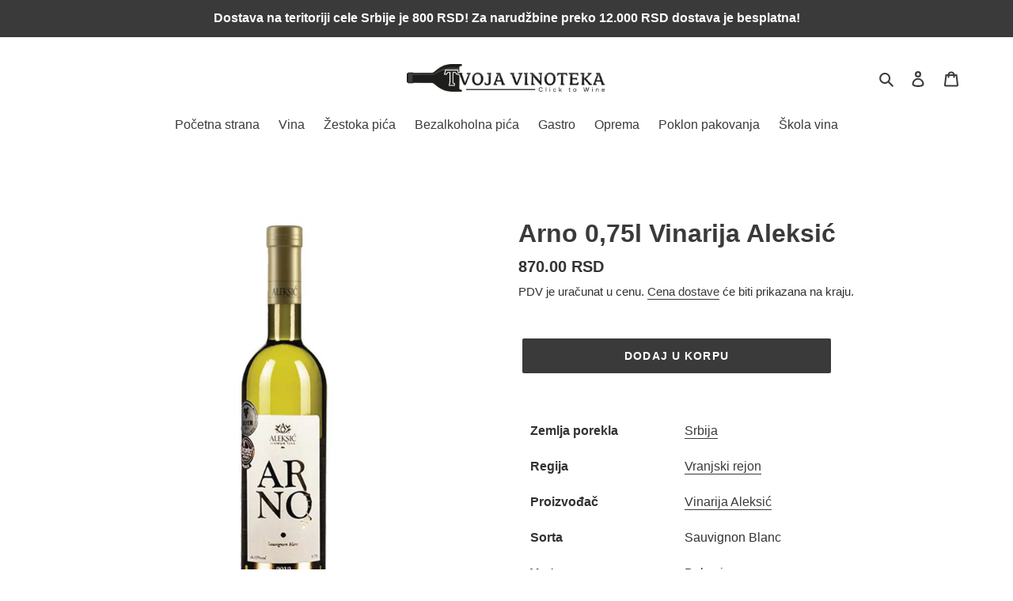

--- FILE ---
content_type: text/html; charset=utf-8
request_url: https://tvojavinoteka.rs/products/arno-0-75-vinarija-aleksic
body_size: 24458
content:
<!doctype html>
<html class="no-js" lang="sr">
<head>
<script>
window.KiwiSizing = window.KiwiSizing === undefined ? {} : window.KiwiSizing;
KiwiSizing.shop = "moja-vinoteka.myshopify.com";


KiwiSizing.data = {
  collections: "199310213286,223309955238,223309922470,201972678822,222382194854,222961074342",
  tags: "0.75l,Aleksic,Arno,Belo vino,Beograd,Dostava,Dostava vina,Internet,Novi Sad,Online,Prodaja,Prodavnica,Sauvignon Blanc,Srbija,Vinarija Aleksic,Vino,Vinoteka,Vranje,Wine Shop",
  product: "5315880517798",
  vendor: "Vinarija Aleksić",
  type: "Vino",
  title: "Arno 0,75l Vinarija Aleksić",
  images: ["\/\/tvojavinoteka.rs\/cdn\/shop\/products\/Aleksic-Arno.png?v=1612200656"],
  options: [{"name":"Title","position":1,"values":["Default Title"]}],
  variants: [{"id":34642848579750,"title":"Default Title","option1":"Default Title","option2":null,"option3":null,"sku":"","requires_shipping":true,"taxable":true,"featured_image":null,"available":true,"name":"Arno 0,75l Vinarija Aleksić","public_title":null,"options":["Default Title"],"price":87000,"weight":0,"compare_at_price":null,"inventory_management":"shopify","barcode":"8607000073311","requires_selling_plan":false,"selling_plan_allocations":[]}],
};

</script>
  <meta charset="utf-8">
  <meta http-equiv="X-UA-Compatible" content="IE=edge,chrome=1">
  <meta name="viewport" content="width=device-width,initial-scale=1">
  <meta name="theme-color" content="#3a3a3a">
  
<!-- Google Tag Manager -->
<script>(function(w,d,s,l,i){w[l]=w[l]||[];w[l].push({'gtm.start':
new Date().getTime(),event:'gtm.js'});var f=d.getElementsByTagName(s)[0],
j=d.createElement(s),dl=l!='dataLayer'?'&l='+l:'';j.async=true;j.src=
'https://www.googletagmanager.com/gtm.js?id='+i+dl;f.parentNode.insertBefore(j,f);
})(window,document,'script','dataLayer','GTM-MGSGG4N');</script>
<!-- End Google Tag Manager --><link rel="canonical" href="https://tvojavinoteka.rs/products/arno-0-75-vinarija-aleksic"><title>Arno 0,75l Vinarija Aleksić
&ndash; Tvoja Vinoteka</title><meta name="description" content="Zemlja porekla Srbija Regija Vranjski rejon Proizvođač Vinarija Aleksić Sorta Sauvignon Blanc Vrsta Belo vino Tip Suvo Zapremina 0,75lit Temperatura servisa 10-12C Napomena Inox prodaja dostava vina beograd novi sad srbija tvoja vinoteka online"><!-- /snippets/social-meta-tags.liquid -->




<meta property="og:site_name" content="Tvoja Vinoteka">
<meta property="og:url" content="https://tvojavinoteka.rs/products/arno-0-75-vinarija-aleksic">
<meta property="og:title" content="Arno 0,75l Vinarija Aleksić">
<meta property="og:type" content="product">
<meta property="og:description" content="Zemlja porekla Srbija Regija Vranjski rejon Proizvođač Vinarija Aleksić Sorta Sauvignon Blanc Vrsta Belo vino Tip Suvo Zapremina 0,75lit Temperatura servisa 10-12C Napomena Inox prodaja dostava vina beograd novi sad srbija tvoja vinoteka online">

  <meta property="og:price:amount" content="870.00">
  <meta property="og:price:currency" content="RSD">

<meta property="og:image" content="http://tvojavinoteka.rs/cdn/shop/products/Aleksic-Arno_1200x1200.png?v=1612200656">
<meta property="og:image:secure_url" content="https://tvojavinoteka.rs/cdn/shop/products/Aleksic-Arno_1200x1200.png?v=1612200656">


<meta name="twitter:card" content="summary_large_image">
<meta name="twitter:title" content="Arno 0,75l Vinarija Aleksić">
<meta name="twitter:description" content="Zemlja porekla Srbija Regija Vranjski rejon Proizvođač Vinarija Aleksić Sorta Sauvignon Blanc Vrsta Belo vino Tip Suvo Zapremina 0,75lit Temperatura servisa 10-12C Napomena Inox prodaja dostava vina beograd novi sad srbija tvoja vinoteka online">


  <link href="//tvojavinoteka.rs/cdn/shop/t/6/assets/theme.scss.css?v=76229108168483091861759260074" rel="stylesheet" type="text/css" media="all" />

  <script>
    var theme = {
      breakpoints: {
        medium: 750,
        large: 990,
        widescreen: 1400
      },
      strings: {
        addToCart: "Dodaj u korpu",
        soldOut: "Prodato",
        unavailable: "Nedostupno",
        regularPrice: "Cena",
        salePrice: "Snižena cena",
        sale: "Sniženo",
        fromLowestPrice: "Od niže cene",
        vendor: "Proizvođač",
        showMore: "Prikaži više",
        showLess: "Prikaži manje",
        searchFor: "Pretražite",
        addressError: "Greška prilikom traženja te adrese",
        addressNoResults: "Nema rezultata za tu adresu",
        addressQueryLimit: "Premašili ste ograničenje upotrebe Google API-ja. Razmislite o nadogradnji  \u003ca href=\"https:\/\/developers.google.com\/maps\/premium\/usage-limits\"\u003ePremium plan\u003c\/a\u003e.",
        authError: "Došlo je do problema prilikom provere Vašeg računa na Google karticama.",
        newWindow: "Otvorite novi prozor",
        external: "Otvorite novu stranu",
        newWindowExternal: "Otvorite novi prozor i novu stranu",
        removeLabel: "Obriši",
        update: "Ažuriraj",
        quantity: "Količina",
        discountedTotal: "Ukupno sniženje",
        regularTotal: "Ukupno",
        priceColumn: "Detalje o popustima potražite u delu sa cenama.",
        quantityMinimumMessage: "Količina mora biti 1 ili više",
        cartError: "Došlo je do greške prilikom ažuriranja Vaše korpe. Molim Vas pokušaj ponovno.",
        removedItemMessage: "Obriši \u003cspan class=\"cart__removed-product-details\"\u003e([quantity]) [link]\u003c\/span\u003e iz Vaše korpe.",
        unitPrice: "Cena po jedinici proizvoda",
        unitPriceSeparator: "po",
        oneCartCount: "1 artikal",
        otherCartCount: "[count] artikla",
        quantityLabel: "Količina: [count]",
        products: "Proizvodi",
        loading: "Povezivanje",
        number_of_results: "[result_number] od [results_count]",
        number_of_results_found: "[results_count] rezultata",
        one_result_found: "Jedan rezultat je pronađen"
      },
      moneyFormat: "{{amount}} RSD",
      moneyFormatWithCurrency: "{{amount}} RSD",
      settings: {
        predictiveSearchEnabled: true,
        predictiveSearchShowPrice: false,
        predictiveSearchShowVendor: true
      }
    }

    document.documentElement.className = document.documentElement.className.replace('no-js', 'js');
  </script><script src="//tvojavinoteka.rs/cdn/shop/t/6/assets/lazysizes.js?v=94224023136283657951601225709" async="async"></script>
  <script src="//tvojavinoteka.rs/cdn/shop/t/6/assets/vendor.js?v=85833464202832145531601225710" defer="defer"></script>
  <script src="//tvojavinoteka.rs/cdn/shop/t/6/assets/theme.js?v=89031576585505892971601225710" defer="defer"></script>

<script>window.performance && window.performance.mark && window.performance.mark('shopify.content_for_header.start');</script><meta name="google-site-verification" content="aw4L5wM8QaO4HCiZEhBi2j3zUAACXwpyXjow15MR2r8">
<meta name="facebook-domain-verification" content="kvx30u6e3hcawcosh3mc99a0desrzw">
<meta id="shopify-digital-wallet" name="shopify-digital-wallet" content="/40023720102/digital_wallets/dialog">
<link rel="alternate" type="application/json+oembed" href="https://tvojavinoteka.rs/products/arno-0-75-vinarija-aleksic.oembed">
<script async="async" src="/checkouts/internal/preloads.js?locale=sr-RS"></script>
<script id="shopify-features" type="application/json">{"accessToken":"ea795171d3171af803c5301e47049bb7","betas":["rich-media-storefront-analytics"],"domain":"tvojavinoteka.rs","predictiveSearch":true,"shopId":40023720102,"locale":"sr"}</script>
<script>var Shopify = Shopify || {};
Shopify.shop = "moja-vinoteka.myshopify.com";
Shopify.locale = "sr";
Shopify.currency = {"active":"RSD","rate":"1.0"};
Shopify.country = "RS";
Shopify.theme = {"name":"Copy of Debut","id":112777461926,"schema_name":"Debut","schema_version":"16.6.0","theme_store_id":796,"role":"main"};
Shopify.theme.handle = "null";
Shopify.theme.style = {"id":null,"handle":null};
Shopify.cdnHost = "tvojavinoteka.rs/cdn";
Shopify.routes = Shopify.routes || {};
Shopify.routes.root = "/";</script>
<script type="module">!function(o){(o.Shopify=o.Shopify||{}).modules=!0}(window);</script>
<script>!function(o){function n(){var o=[];function n(){o.push(Array.prototype.slice.apply(arguments))}return n.q=o,n}var t=o.Shopify=o.Shopify||{};t.loadFeatures=n(),t.autoloadFeatures=n()}(window);</script>
<script id="shop-js-analytics" type="application/json">{"pageType":"product"}</script>
<script defer="defer" async type="module" src="//tvojavinoteka.rs/cdn/shopifycloud/shop-js/modules/v2/client.init-shop-cart-sync_BT-GjEfc.en.esm.js"></script>
<script defer="defer" async type="module" src="//tvojavinoteka.rs/cdn/shopifycloud/shop-js/modules/v2/chunk.common_D58fp_Oc.esm.js"></script>
<script defer="defer" async type="module" src="//tvojavinoteka.rs/cdn/shopifycloud/shop-js/modules/v2/chunk.modal_xMitdFEc.esm.js"></script>
<script type="module">
  await import("//tvojavinoteka.rs/cdn/shopifycloud/shop-js/modules/v2/client.init-shop-cart-sync_BT-GjEfc.en.esm.js");
await import("//tvojavinoteka.rs/cdn/shopifycloud/shop-js/modules/v2/chunk.common_D58fp_Oc.esm.js");
await import("//tvojavinoteka.rs/cdn/shopifycloud/shop-js/modules/v2/chunk.modal_xMitdFEc.esm.js");

  window.Shopify.SignInWithShop?.initShopCartSync?.({"fedCMEnabled":true,"windoidEnabled":true});

</script>
<script>(function() {
  var isLoaded = false;
  function asyncLoad() {
    if (isLoaded) return;
    isLoaded = true;
    var urls = ["https:\/\/app.kiwisizing.com\/web\/js\/dist\/kiwiSizing\/plugin\/SizingPlugin.prod.js?v=330\u0026shop=moja-vinoteka.myshopify.com","https:\/\/cdn.shopify.com\/s\/files\/1\/0400\/2372\/0102\/t\/6\/assets\/globo.filter.init.js?shop=moja-vinoteka.myshopify.com","https:\/\/cdn.shopify.com\/s\/files\/1\/0400\/2372\/0102\/t\/6\/assets\/booster_eu_cookie_40023720102.js?v=1601736741\u0026shop=moja-vinoteka.myshopify.com","\/\/code.tidio.co\/ecwwm8ub63kuizrwlt0mgqg3uib0a9vj.js?shop=moja-vinoteka.myshopify.com"];
    for (var i = 0; i < urls.length; i++) {
      var s = document.createElement('script');
      s.type = 'text/javascript';
      s.async = true;
      s.src = urls[i];
      var x = document.getElementsByTagName('script')[0];
      x.parentNode.insertBefore(s, x);
    }
  };
  if(window.attachEvent) {
    window.attachEvent('onload', asyncLoad);
  } else {
    window.addEventListener('load', asyncLoad, false);
  }
})();</script>
<script id="__st">var __st={"a":40023720102,"offset":3600,"reqid":"51c82016-93ba-4d6c-a926-7ecf8f55b37f-1769279194","pageurl":"tvojavinoteka.rs\/products\/arno-0-75-vinarija-aleksic","u":"e93a16ce4320","p":"product","rtyp":"product","rid":5315880517798};</script>
<script>window.ShopifyPaypalV4VisibilityTracking = true;</script>
<script id="captcha-bootstrap">!function(){'use strict';const t='contact',e='account',n='new_comment',o=[[t,t],['blogs',n],['comments',n],[t,'customer']],c=[[e,'customer_login'],[e,'guest_login'],[e,'recover_customer_password'],[e,'create_customer']],r=t=>t.map((([t,e])=>`form[action*='/${t}']:not([data-nocaptcha='true']) input[name='form_type'][value='${e}']`)).join(','),a=t=>()=>t?[...document.querySelectorAll(t)].map((t=>t.form)):[];function s(){const t=[...o],e=r(t);return a(e)}const i='password',u='form_key',d=['recaptcha-v3-token','g-recaptcha-response','h-captcha-response',i],f=()=>{try{return window.sessionStorage}catch{return}},m='__shopify_v',_=t=>t.elements[u];function p(t,e,n=!1){try{const o=window.sessionStorage,c=JSON.parse(o.getItem(e)),{data:r}=function(t){const{data:e,action:n}=t;return t[m]||n?{data:e,action:n}:{data:t,action:n}}(c);for(const[e,n]of Object.entries(r))t.elements[e]&&(t.elements[e].value=n);n&&o.removeItem(e)}catch(o){console.error('form repopulation failed',{error:o})}}const l='form_type',E='cptcha';function T(t){t.dataset[E]=!0}const w=window,h=w.document,L='Shopify',v='ce_forms',y='captcha';let A=!1;((t,e)=>{const n=(g='f06e6c50-85a8-45c8-87d0-21a2b65856fe',I='https://cdn.shopify.com/shopifycloud/storefront-forms-hcaptcha/ce_storefront_forms_captcha_hcaptcha.v1.5.2.iife.js',D={infoText:'Protected by hCaptcha',privacyText:'Privacy',termsText:'Terms'},(t,e,n)=>{const o=w[L][v],c=o.bindForm;if(c)return c(t,g,e,D).then(n);var r;o.q.push([[t,g,e,D],n]),r=I,A||(h.body.append(Object.assign(h.createElement('script'),{id:'captcha-provider',async:!0,src:r})),A=!0)});var g,I,D;w[L]=w[L]||{},w[L][v]=w[L][v]||{},w[L][v].q=[],w[L][y]=w[L][y]||{},w[L][y].protect=function(t,e){n(t,void 0,e),T(t)},Object.freeze(w[L][y]),function(t,e,n,w,h,L){const[v,y,A,g]=function(t,e,n){const i=e?o:[],u=t?c:[],d=[...i,...u],f=r(d),m=r(i),_=r(d.filter((([t,e])=>n.includes(e))));return[a(f),a(m),a(_),s()]}(w,h,L),I=t=>{const e=t.target;return e instanceof HTMLFormElement?e:e&&e.form},D=t=>v().includes(t);t.addEventListener('submit',(t=>{const e=I(t);if(!e)return;const n=D(e)&&!e.dataset.hcaptchaBound&&!e.dataset.recaptchaBound,o=_(e),c=g().includes(e)&&(!o||!o.value);(n||c)&&t.preventDefault(),c&&!n&&(function(t){try{if(!f())return;!function(t){const e=f();if(!e)return;const n=_(t);if(!n)return;const o=n.value;o&&e.removeItem(o)}(t);const e=Array.from(Array(32),(()=>Math.random().toString(36)[2])).join('');!function(t,e){_(t)||t.append(Object.assign(document.createElement('input'),{type:'hidden',name:u})),t.elements[u].value=e}(t,e),function(t,e){const n=f();if(!n)return;const o=[...t.querySelectorAll(`input[type='${i}']`)].map((({name:t})=>t)),c=[...d,...o],r={};for(const[a,s]of new FormData(t).entries())c.includes(a)||(r[a]=s);n.setItem(e,JSON.stringify({[m]:1,action:t.action,data:r}))}(t,e)}catch(e){console.error('failed to persist form',e)}}(e),e.submit())}));const S=(t,e)=>{t&&!t.dataset[E]&&(n(t,e.some((e=>e===t))),T(t))};for(const o of['focusin','change'])t.addEventListener(o,(t=>{const e=I(t);D(e)&&S(e,y())}));const B=e.get('form_key'),M=e.get(l),P=B&&M;t.addEventListener('DOMContentLoaded',(()=>{const t=y();if(P)for(const e of t)e.elements[l].value===M&&p(e,B);[...new Set([...A(),...v().filter((t=>'true'===t.dataset.shopifyCaptcha))])].forEach((e=>S(e,t)))}))}(h,new URLSearchParams(w.location.search),n,t,e,['guest_login'])})(!0,!1)}();</script>
<script integrity="sha256-4kQ18oKyAcykRKYeNunJcIwy7WH5gtpwJnB7kiuLZ1E=" data-source-attribution="shopify.loadfeatures" defer="defer" src="//tvojavinoteka.rs/cdn/shopifycloud/storefront/assets/storefront/load_feature-a0a9edcb.js" crossorigin="anonymous"></script>
<script data-source-attribution="shopify.dynamic_checkout.dynamic.init">var Shopify=Shopify||{};Shopify.PaymentButton=Shopify.PaymentButton||{isStorefrontPortableWallets:!0,init:function(){window.Shopify.PaymentButton.init=function(){};var t=document.createElement("script");t.src="https://tvojavinoteka.rs/cdn/shopifycloud/portable-wallets/latest/portable-wallets.sr.js",t.type="module",document.head.appendChild(t)}};
</script>
<script data-source-attribution="shopify.dynamic_checkout.buyer_consent">
  function portableWalletsHideBuyerConsent(e){var t=document.getElementById("shopify-buyer-consent"),n=document.getElementById("shopify-subscription-policy-button");t&&n&&(t.classList.add("hidden"),t.setAttribute("aria-hidden","true"),n.removeEventListener("click",e))}function portableWalletsShowBuyerConsent(e){var t=document.getElementById("shopify-buyer-consent"),n=document.getElementById("shopify-subscription-policy-button");t&&n&&(t.classList.remove("hidden"),t.removeAttribute("aria-hidden"),n.addEventListener("click",e))}window.Shopify?.PaymentButton&&(window.Shopify.PaymentButton.hideBuyerConsent=portableWalletsHideBuyerConsent,window.Shopify.PaymentButton.showBuyerConsent=portableWalletsShowBuyerConsent);
</script>
<script data-source-attribution="shopify.dynamic_checkout.cart.bootstrap">document.addEventListener("DOMContentLoaded",(function(){function t(){return document.querySelector("shopify-accelerated-checkout-cart, shopify-accelerated-checkout")}if(t())Shopify.PaymentButton.init();else{new MutationObserver((function(e,n){t()&&(Shopify.PaymentButton.init(),n.disconnect())})).observe(document.body,{childList:!0,subtree:!0})}}));
</script>

<script>window.performance && window.performance.mark && window.performance.mark('shopify.content_for_header.end');</script>

<!-- BEGIN app block: shopify://apps/smart-filter-search/blocks/app-embed/5cc1944c-3014-4a2a-af40-7d65abc0ef73 --><link href="https://cdn.shopify.com/extensions/019bedf3-dbd2-7a1b-80f7-d2cbc9c6a0cf/smart-product-filters-646/assets/globo.filter.min.js" as="script" rel="preload">
<link rel="preconnect" href="https://filter-x1.globo.io" crossorigin>
<link rel="dns-prefetch" href="https://filter-x1.globo.io"><link rel="stylesheet" href="https://cdn.shopify.com/extensions/019bedf3-dbd2-7a1b-80f7-d2cbc9c6a0cf/smart-product-filters-646/assets/globo.search.css" media="print" onload="this.media='all'">

<meta id="search_terms_value" content="" />
<!-- BEGIN app snippet: global.variables --><script>
  window.shopCurrency = "RSD";
  window.shopCountry = "RS";
  window.shopLanguageCode = "sr";

  window.currentCurrency = "RSD";
  window.currentCountry = "RS";
  window.currentLanguageCode = "sr";

  window.shopCustomer = false

  window.useCustomTreeTemplate = false;
  window.useCustomProductTemplate = false;

  window.GloboFilterRequestOrigin = "https://tvojavinoteka.rs";
  window.GloboFilterShopifyDomain = "moja-vinoteka.myshopify.com";
  window.GloboFilterSFAT = "";
  window.GloboFilterSFApiVersion = "2025-07";
  window.GloboFilterProxyPath = "/apps/globofilters";
  window.GloboFilterRootUrl = "";
  window.GloboFilterTranslation = {"search":{"suggestions":"Sugestije","collections":"Kolekcije","pages":"Strane","products":"Proizvodi","view_all":"Pretraži","not_found":"Izvinite, nista nije pronađeno"},"filter":{"filter_by":"Filtriraj po","clear_all":"Obriši sve","clear":"Obriši","in_stock":"Ima na stanju","out_of_stock":"Nema na stanju","ready_to_ship":"Spremno za isporuku"},"sort":{"sort_by":"Sortiraj","manually":"Karakteristike","availability_in_stock_first":"Dostupno","best_selling":"Najprodavanije","alphabetically_a_z":"Abeceda, A-Ž","alphabetically_z_a":"Abeceda, Ž-A","price_low_to_high":"Po ceni, od najniže","price_high_to_low":"Po ceni, od najviše","date_new_to_old":"Po datumu, od novijeg","date_old_to_new":"Po datumu, od starijeg","sale_off":"% sniženo"},"product":{"add_to_cart":"Dodaj u korpu","unavailable":"Nedostupno","sold_out":"Prodato","sale":"Sniženo","load_more":"Učitaj više","limit":"Prikaži","no_results":"proizvod nije pronađen"},"labels":{"259843":"Zemlja porekla","259844":"Proizvođači","259846":"Cena","259847":"Trenutno sniženo","259849":"Ambalaža","260324":"Sva vina","260457":"Sva žestoka pića","260458":"Regije","260459":"Svi gastro proizvodi","260460":"Sva oprema","292845":"Sva bezalkoholna pića"}};
  window.isMultiCurrency =false;
  window.globoEmbedFilterAssetsUrl = 'https://cdn.shopify.com/extensions/019bedf3-dbd2-7a1b-80f7-d2cbc9c6a0cf/smart-product-filters-646/assets/';
  window.assetsUrl = window.globoEmbedFilterAssetsUrl;
  window.GloboMoneyFormat = "{{amount}} RSD";
</script><!-- END app snippet -->
<script type="text/javascript" hs-ignore data-ccm-injected>document.getElementsByTagName('html')[0].classList.add('spf-filter-loading','spf-has-filter', 'gf-left','theme-store-id-796','gf-theme-version-16','spf-layout-app');
window.enabledEmbedFilter = true;
window.currentThemeId = 112777461926;
window.sortByRelevance = false;
window.moneyFormat = "{{amount}} RSD";
window.GloboMoneyWithCurrencyFormat = "{{amount}} RSD";
window.filesUrl = '//tvojavinoteka.rs/cdn/shop/files/';
var GloboEmbedFilterConfig = {
api: {filterUrl: "https://filter-x1.globo.io/filter",searchUrl: "https://filter-x1.globo.io/search", url: "https://filter-x1.globo.io"},
shop: {
  name: "Tvoja Vinoteka",
  url: "https://tvojavinoteka.rs",
  domain: "moja-vinoteka.myshopify.com",
  locale: "sr",
  cur_locale: "sr",
  predictive_search_url: "/search/suggest",
  country_code: "RS",
  root_url: "",
  cart_url: "/cart",
  search_url: "/search",
  cart_add_url: "/cart/add",
  search_terms_value: "",
  product_image: {width: 500, height: 500},
  no_image_url: "https://cdn.shopify.com/s/images/themes/product-1.png",
  swatches: [],
  swatchConfig: {"enable":true,"color":["colour","color"],"label":["size"]},
  enableRecommendation: false,
  themeStoreId: 796,
  hideOneValue: false,
  newUrlStruct: true,
  newUrlForSEO: false,redirects: [],
  images: {},
  settings: {"color_text":"#3a3a3a","color_body_text":"#333232","color_sale_text":"#fa4545","color_button":"#3a3a3a","color_button_text":"#ffffff","color_small_button_text_border":"#3a3a3a","color_text_field_text":"#000000","color_text_field_border":"#cccccc","color_text_field":"#ffffff","color_image_overlay_text":"#ffffff","color_image_overlay":"#685858","image_overlay_opacity":0,"color_borders":"#ffffff","color_body_bg":"#ffffff","type_header_font":{"error":"json not allowed for this object"},"type_header_base_size":24,"type_base_font":{"error":"json not allowed for this object"},"type_base_size":16,"predictive_search_enabled":true,"predictive_search_show_vendor":true,"predictive_search_show_price":false,"share_image":null,"share_facebook":true,"share_twitter":false,"share_pinterest":false,"social_twitter_link":"","social_facebook_link":"https:\/\/www.facebook.com\/tvojavinoteka","social_pinterest_link":"","social_instagram_link":"https:\/\/www.instagram.com\/tvoja.vinoteka\/?hl=en","social_tumblr_link":"","social_snapchat_link":"","social_youtube_link":"","social_vimeo_link":"","favicon":null,"enable_ajax":true,"checkout_logo_image":"\/\/tvojavinoteka.rs\/cdn\/shop\/files\/logo_naj_naj.png?v=1613579386","checkout_logo_position":"left","checkout_logo_size":"medium","checkout_body_background_image":null,"checkout_body_background_color":"#fff","checkout_input_background_color_mode":"white","checkout_sidebar_background_image":null,"checkout_sidebar_background_color":"#fafafa","checkout_heading_font":"-apple-system, BlinkMacSystemFont, 'Segoe UI', Roboto, Helvetica, Arial, sans-serif, 'Apple Color Emoji', 'Segoe UI Emoji', 'Segoe UI Symbol'","checkout_body_font":"-apple-system, BlinkMacSystemFont, 'Segoe UI', Roboto, Helvetica, Arial, sans-serif, 'Apple Color Emoji', 'Segoe UI Emoji', 'Segoe UI Symbol'","checkout_accent_color":"#197bbd","checkout_button_color":"#197bbd","checkout_error_color":"#e32c2b","customer_layout":"customer_area"},
  gridSettings: {"layout":"app","useCustomTemplate":false,"useCustomTreeTemplate":false,"skin":1,"limits":[12,24,48],"productsPerPage":48,"sorts":["stock-descending","best-selling","title-ascending","title-descending","price-ascending","price-descending","created-descending","created-ascending","sale-descending"],"noImageUrl":"https:\/\/cdn.shopify.com\/s\/images\/themes\/product-1.png","imageWidth":"500","imageHeight":"500","imageRatio":100,"imageSize":"500_500","alignment":"left","hideOneValue":false,"elements":["soldoutLabel","saleLabel","quickview","addToCart","vendor","swatch","price","review","secondImage"],"saleLabelClass":" sale-percent","saleMode":2,"gridItemClass":"spf-col-xl-4 spf-col-lg-4 spf-col-md-6 spf-col-sm-6 spf-col-6","swatchClass":" round","swatchConfig":{"enable":true,"color":["colour","color"],"label":["size"]},"variant_redirect":false,"showSelectedVariantInfo":true},
  home_filter: false,
  page: "product",
  sorts: ["stock-descending","best-selling","title-ascending","title-descending","price-ascending","price-descending","created-descending","created-ascending","sale-descending"],
  limits: [12,24,48],
  cache: true,
  layout: "app",
  marketTaxInclusion: false,
  priceTaxesIncluded: true,
  customerTaxesIncluded: true,
  useCustomTemplate: false,
  hasQuickviewTemplate: false
},
analytic: {"enableViewProductAnalytic":true,"enableSearchAnalytic":true,"enableFilterAnalytic":true,"enableATCAnalytic":false},
taxes: [],
special_countries: null,
adjustments: false,
year_make_model: {
  id: 0,
  prefix: "gff_",
  heading: "",
  showSearchInput: false,
  showClearAllBtn: false
},
filter: {
  id:34922,
  prefix: "gf_",
  layout: 1,
  sublayout: 1,
  showCount: true,
  showRefine: true,
  refineSettings: {"style":"rounded","positions":["sidebar_mobile","toolbar_desktop","toolbar_mobile"],"color":"#000000","iconColor":"#959595","bgColor":"#E8E8E8"},
  isLoadMore: 0,
  filter_on_search_page: true
},
search:{
  enable: true,
  zero_character_suggestion: false,
  pages_suggestion: {enable:false,limit:5},
  keywords_suggestion: {enable:true,limit:10},
  articles_suggestion: {enable:false,limit:5},
  layout: 1,
  product_list_layout: "grid",
  elements: ["vendor","price"]
},
collection: {
  id:0,
  handle:'',
  sort: 'best-selling',
  vendor: null,
  tags: null,
  type: null,
  term: document.getElementById("search_terms_value") != null ? document.getElementById("search_terms_value").content : "",
  limit: 48,
  settings: null,
  products_count: 0,
  enableCollectionSearch: true,
  displayTotalProducts: true,
  excludeTags:null,
  showSelectedVariantInfo: true
},
selector: {products: ""}
}
</script>
<script class="globo-filter-settings-js">
try {} catch (error) {}
</script>
<script src="https://cdn.shopify.com/extensions/019bedf3-dbd2-7a1b-80f7-d2cbc9c6a0cf/smart-product-filters-646/assets/globo.filter.themes.min.js" defer></script><link rel="preconnect" href="https://fonts.googleapis.com">
<link rel="preconnect" href="https://fonts.gstatic.com" crossorigin>
<link href="https://fonts.googleapis.com/css?family=Montserrat:700|Lato:700|Lato:400&display=swap" rel="stylesheet"><style>.gf-block-title h3, 
.gf-block-title .h3,
.gf-form-input-inner label {
  font-size: 14px !important;
  color: #3a3a3a !important;
  text-transform: uppercase !important;
  font-weight: bold !important;
}
.gf-option-block .gf-btn-show-more{
  font-size: 14px !important;
  text-transform: none !important;
  font-weight: normal !important;
}
.gf-option-block ul li a, 
.gf-option-block ul li button, 
.gf-option-block ul li a span.gf-count,
.gf-option-block ul li button span.gf-count,
.gf-clear, 
.gf-clear-all, 
.selected-item.gf-option-label a,
.gf-form-input-inner select,
.gf-refine-toggle{
  font-size: 14px !important;
  color: #000000 !important;
  text-transform: none !important;
  font-weight: normal !important;
}

.gf-refine-toggle-mobile,
.gf-form-button-group button {
  font-size: 14px !important;
  text-transform: none !important;
  font-weight: normal !important;
  color: #3a3a3a !important;
  border: 1px solid #bfbfbf !important;
  background: #ffffff !important;
}
.gf-option-block-box-rectangle.gf-option-block ul li.gf-box-rectangle a,
.gf-option-block-box-rectangle.gf-option-block ul li.gf-box-rectangle button {
  border-color: #000000 !important;
}
.gf-option-block-box-rectangle.gf-option-block ul li.gf-box-rectangle a.checked,
.gf-option-block-box-rectangle.gf-option-block ul li.gf-box-rectangle button.checked{
  color: #fff !important;
  background-color: #000000 !important;
}
@media (min-width: 768px) {
  .gf-option-block-box-rectangle.gf-option-block ul li.gf-box-rectangle button:hover,
  .gf-option-block-box-rectangle.gf-option-block ul li.gf-box-rectangle a:hover {
    color: #fff !important;
    background-color: #000000 !important;	
  }
}
.gf-option-block.gf-option-block-select select {
  color: #000000 !important;
}

#gf-form.loaded, .gf-YMM-forms.loaded {
  background: #FFFFFF !important;
}
#gf-form h2, .gf-YMM-forms h2 {
  color: #3a3a3a !important;
}
#gf-form label, .gf-YMM-forms label{
  color: #3a3a3a !important;
}
.gf-form-input-wrapper select, 
.gf-form-input-wrapper input{
  border: 1px solid #DEDEDE !important;
  background-color: #FFFFFF !important;
  border-radius: 0px !important;
}
#gf-form .gf-form-button-group button, .gf-YMM-forms .gf-form-button-group button{
  color: #FFFFFF !important;
  background: #3a3a3a !important;
  border-radius: 0px !important;
}

.spf-product-card.spf-product-card__template-3 .spf-product__info.hover{
  background: #FFFFFF;
}
a.spf-product-card__image-wrapper{
  padding-top: 100%;
}
.h4.spf-product-card__title a{
  color: #4d5959;
  font-size: 13px;
  font-family: "Montserrat", sans-serif;   font-weight: 700;  font-style: normal;
  text-transform: none;
}
.h4.spf-product-card__title a:hover{
  color: #b59677;
}
.spf-product-card button.spf-product__form-btn-addtocart{
  font-size: 14px;
   font-family: inherit;   font-weight: normal;   font-style: normal;   text-transform: none;
}
.spf-product-card button.spf-product__form-btn-addtocart,
.spf-product-card.spf-product-card__template-4 a.open-quick-view,
.spf-product-card.spf-product-card__template-5 a.open-quick-view,
#gfqv-btn{
  color: #FFFFFF !important;
  border: 1px solid #B59677 !important;
  background: #B59677 !important;
}
.spf-product-card button.spf-product__form-btn-addtocart:hover,
.spf-product-card.spf-product-card__template-4 a.open-quick-view:hover,
.spf-product-card.spf-product-card__template-5 a.open-quick-view:hover{
  color: #FFFFFF !important;
  border: 1px solid #B59677 !important;
  background: #B59677 !important;
}
span.spf-product__label.spf-product__label-soldout{
  color: #ffffff;
  background: #989898;
}
span.spf-product__label.spf-product__label-sale{
  color: #F0F0F0;
  background: #d21625;
}
.spf-product-card__vendor a{
  color: #696969;
  font-size: 14px;
  font-family: "Lato", sans-serif;   font-weight: 400;   font-style: normal; }
.spf-product-card__vendor a:hover{
  color: #b59677;
}
.spf-product-card__price-wrapper{
  font-size: 14px;
}
.spf-image-ratio{
  padding-top:100% !important;
}
.spf-product-card__oldprice,
.spf-product-card__saleprice,
.spf-product-card__price,
.gfqv-product-card__oldprice,
.gfqv-product-card__saleprice,
.gfqv-product-card__price
{
  font-size: 14px;
  font-family: "Lato", sans-serif;   font-weight: 700;   font-style: normal; }

span.spf-product-card__price, span.gfqv-product-card__price{
  color: #141414;
}
span.spf-product-card__oldprice, span.gfqv-product-card__oldprice{
  color: #858585;
}
span.spf-product-card__saleprice, span.gfqv-product-card__saleprice{
  color: #141414;
}
/* Product Title */
.h4.spf-product-card__title{
    
}
.h4.spf-product-card__title a{

}

/* Product Vendor */
.spf-product-card__vendor{
    
}
.spf-product-card__vendor a{

}

/* Product Price */
.spf-product-card__price-wrapper{
    
}

/* Product Old Price */
span.spf-product-card__oldprice{
    
}

/* Product Sale Price */
span.spf-product-card__saleprice{
    
}

/* Product Regular Price */
span.spf-product-card__price{

}

/* Quickview button */
.open-quick-view{
    
}

/* Add to cart button */
button.spf-product__form-btn-addtocart{
    
}

/* Product image */
img.spf-product-card__image{
    
}

/* Sale label */
span.spf-product__label.spf-product__label.spf-product__label-sale{
    
}

/* Sold out label */
span.spf-product__label.spf-product__label.spf-product__label-soldout{
    
}</style><script>
    window.addEventListener('globoFilterCloseSearchCompleted', function () {
      if( theme && theme.SearchDrawer && typeof theme.SearchDrawer.close == "function" ){
        theme.SearchDrawer.close();
      }
    });
  </script>

<style>#gf-tree .noUi-base, #gf-tree .noUi-connects {
    height: 3px !important;
}
#gf-tree .noUi-connect {
    display: block !important;
    background: #000000 !important;
}
#gf-tree .noUi-handle {
    top: -10px !important;
    border: 3px solid #fff !important;
    background: #333 !important;
    cursor: grab !important;
}
#gf-tree .noUi-handle.noUi-handle-lower {
    right: -10px !important;
}
#gf-tree .noUi-target {
  height: auto;
  border: none;
  box-shadow: none;
 background: transparent;
}</style><script></script><style>
  #gf-grid, #gf-grid *, #gf-loading, #gf-tree, #gf-tree * {
    box-sizing: border-box;
    -webkit-box-sizing: border-box;
    -moz-box-sizing: border-box;
  }
  .gf-refine-toggle-mobile span, span#gf-mobile-refine-toggle {
    align-items: center;
    display: flex;
    height: 38px;
    line-height: 1.45;
    padding: 0 10px;
  }
  .gf-left #gf-tree {
    clear: left;
    min-height: 1px;
    text-align: left;
    width: 20%;
    display: inline-flex;
    flex-direction: column;
  }
  .gf-left #gf-tree:not(.spf-hidden) + #gf-grid {
    padding-left: 25px;
    width: 80%;
    display: inline-flex;
    float: none !important;
    flex-direction: column;
  }
  div#gf-grid:after {
    content: "";
    display: block;
    clear: both;
  }
  .gf-controls-search-form {
    display: flex;
    flex-wrap: wrap;
    margin-bottom: 15px;
    position: relative;
  }
  input.gf-controls-search-input {
    -webkit-appearance: none;
    -moz-appearance: none;
    appearance: none;
    border: 1px solid #e8e8e8;
    border-radius: 2px;
    box-sizing: border-box;
    flex: 1 1 auto;
    font-size: 13px;
    height: 40px;
    line-height: 1;
    margin: 0;
    max-width: 100%;
    outline: 0;
    padding: 10px 30px 10px 40px;
    width: 100%
  }
  span.gf-count {
    font-size: .9em;
    opacity: .6
  }
  button.gf-controls-clear-button,button.gf-controls-search-button {
    background: 0 0;
    border: none;
    border-radius: 0;
    box-shadow: none;
    height: 100%;
    left: 0;
    min-width: auto;
    outline: 0;
    padding: 12px!important;
    position: absolute;
    top: 0;
    width: 40px
  }
  button.gf-controls-search-button {
    cursor: default;
    line-height: 1
  }
  button.gf-controls-search-button svg {
    max-height: 100%;
    max-width: 100%
  }
  button.gf-controls-clear-button {
    display: none;
    left: auto;
    right: 0
  }
  .gf-actions {
    align-items: center;
    display: flex;
    flex-wrap: wrap;
    margin-bottom: 15px;
    margin-left: -8px;
    margin-right: -8px
  }
  span.gf-summary {
    flex: 1 1 auto;
    font-size: 14px;
    height: 38px;
    line-height: 38px;
    text-align: left
  }
  .gf-filter-selection {
    display: flex
  }
</style><script class="globo-filter-theme-product-list-selector-js">window.themeProductListSelector = "#Collection .grid--uniform, #MainContent .list-view-items";</script><script class="globo-filter-custom-js">if(window.AVADA_SPEED_WHITELIST){const spfs_w = new RegExp("smart-product-filter-search", 'i'); if(Array.isArray(window.AVADA_SPEED_WHITELIST)){window.AVADA_SPEED_WHITELIST.push(spfs_w);}else{window.AVADA_SPEED_WHITELIST = [spfs_w];}} </script><!-- END app block --><script src="https://cdn.shopify.com/extensions/019bedf3-dbd2-7a1b-80f7-d2cbc9c6a0cf/smart-product-filters-646/assets/globo.filter.min.js" type="text/javascript" defer="defer"></script>
<script src="https://cdn.shopify.com/extensions/8d2c31d3-a828-4daf-820f-80b7f8e01c39/nova-eu-cookie-bar-gdpr-4/assets/nova-cookie-app-embed.js" type="text/javascript" defer="defer"></script>
<link href="https://cdn.shopify.com/extensions/8d2c31d3-a828-4daf-820f-80b7f8e01c39/nova-eu-cookie-bar-gdpr-4/assets/nova-cookie.css" rel="stylesheet" type="text/css" media="all">
<link href="https://monorail-edge.shopifysvc.com" rel="dns-prefetch">
<script>(function(){if ("sendBeacon" in navigator && "performance" in window) {try {var session_token_from_headers = performance.getEntriesByType('navigation')[0].serverTiming.find(x => x.name == '_s').description;} catch {var session_token_from_headers = undefined;}var session_cookie_matches = document.cookie.match(/_shopify_s=([^;]*)/);var session_token_from_cookie = session_cookie_matches && session_cookie_matches.length === 2 ? session_cookie_matches[1] : "";var session_token = session_token_from_headers || session_token_from_cookie || "";function handle_abandonment_event(e) {var entries = performance.getEntries().filter(function(entry) {return /monorail-edge.shopifysvc.com/.test(entry.name);});if (!window.abandonment_tracked && entries.length === 0) {window.abandonment_tracked = true;var currentMs = Date.now();var navigation_start = performance.timing.navigationStart;var payload = {shop_id: 40023720102,url: window.location.href,navigation_start,duration: currentMs - navigation_start,session_token,page_type: "product"};window.navigator.sendBeacon("https://monorail-edge.shopifysvc.com/v1/produce", JSON.stringify({schema_id: "online_store_buyer_site_abandonment/1.1",payload: payload,metadata: {event_created_at_ms: currentMs,event_sent_at_ms: currentMs}}));}}window.addEventListener('pagehide', handle_abandonment_event);}}());</script>
<script id="web-pixels-manager-setup">(function e(e,d,r,n,o){if(void 0===o&&(o={}),!Boolean(null===(a=null===(i=window.Shopify)||void 0===i?void 0:i.analytics)||void 0===a?void 0:a.replayQueue)){var i,a;window.Shopify=window.Shopify||{};var t=window.Shopify;t.analytics=t.analytics||{};var s=t.analytics;s.replayQueue=[],s.publish=function(e,d,r){return s.replayQueue.push([e,d,r]),!0};try{self.performance.mark("wpm:start")}catch(e){}var l=function(){var e={modern:/Edge?\/(1{2}[4-9]|1[2-9]\d|[2-9]\d{2}|\d{4,})\.\d+(\.\d+|)|Firefox\/(1{2}[4-9]|1[2-9]\d|[2-9]\d{2}|\d{4,})\.\d+(\.\d+|)|Chrom(ium|e)\/(9{2}|\d{3,})\.\d+(\.\d+|)|(Maci|X1{2}).+ Version\/(15\.\d+|(1[6-9]|[2-9]\d|\d{3,})\.\d+)([,.]\d+|)( \(\w+\)|)( Mobile\/\w+|) Safari\/|Chrome.+OPR\/(9{2}|\d{3,})\.\d+\.\d+|(CPU[ +]OS|iPhone[ +]OS|CPU[ +]iPhone|CPU IPhone OS|CPU iPad OS)[ +]+(15[._]\d+|(1[6-9]|[2-9]\d|\d{3,})[._]\d+)([._]\d+|)|Android:?[ /-](13[3-9]|1[4-9]\d|[2-9]\d{2}|\d{4,})(\.\d+|)(\.\d+|)|Android.+Firefox\/(13[5-9]|1[4-9]\d|[2-9]\d{2}|\d{4,})\.\d+(\.\d+|)|Android.+Chrom(ium|e)\/(13[3-9]|1[4-9]\d|[2-9]\d{2}|\d{4,})\.\d+(\.\d+|)|SamsungBrowser\/([2-9]\d|\d{3,})\.\d+/,legacy:/Edge?\/(1[6-9]|[2-9]\d|\d{3,})\.\d+(\.\d+|)|Firefox\/(5[4-9]|[6-9]\d|\d{3,})\.\d+(\.\d+|)|Chrom(ium|e)\/(5[1-9]|[6-9]\d|\d{3,})\.\d+(\.\d+|)([\d.]+$|.*Safari\/(?![\d.]+ Edge\/[\d.]+$))|(Maci|X1{2}).+ Version\/(10\.\d+|(1[1-9]|[2-9]\d|\d{3,})\.\d+)([,.]\d+|)( \(\w+\)|)( Mobile\/\w+|) Safari\/|Chrome.+OPR\/(3[89]|[4-9]\d|\d{3,})\.\d+\.\d+|(CPU[ +]OS|iPhone[ +]OS|CPU[ +]iPhone|CPU IPhone OS|CPU iPad OS)[ +]+(10[._]\d+|(1[1-9]|[2-9]\d|\d{3,})[._]\d+)([._]\d+|)|Android:?[ /-](13[3-9]|1[4-9]\d|[2-9]\d{2}|\d{4,})(\.\d+|)(\.\d+|)|Mobile Safari.+OPR\/([89]\d|\d{3,})\.\d+\.\d+|Android.+Firefox\/(13[5-9]|1[4-9]\d|[2-9]\d{2}|\d{4,})\.\d+(\.\d+|)|Android.+Chrom(ium|e)\/(13[3-9]|1[4-9]\d|[2-9]\d{2}|\d{4,})\.\d+(\.\d+|)|Android.+(UC? ?Browser|UCWEB|U3)[ /]?(15\.([5-9]|\d{2,})|(1[6-9]|[2-9]\d|\d{3,})\.\d+)\.\d+|SamsungBrowser\/(5\.\d+|([6-9]|\d{2,})\.\d+)|Android.+MQ{2}Browser\/(14(\.(9|\d{2,})|)|(1[5-9]|[2-9]\d|\d{3,})(\.\d+|))(\.\d+|)|K[Aa][Ii]OS\/(3\.\d+|([4-9]|\d{2,})\.\d+)(\.\d+|)/},d=e.modern,r=e.legacy,n=navigator.userAgent;return n.match(d)?"modern":n.match(r)?"legacy":"unknown"}(),u="modern"===l?"modern":"legacy",c=(null!=n?n:{modern:"",legacy:""})[u],f=function(e){return[e.baseUrl,"/wpm","/b",e.hashVersion,"modern"===e.buildTarget?"m":"l",".js"].join("")}({baseUrl:d,hashVersion:r,buildTarget:u}),m=function(e){var d=e.version,r=e.bundleTarget,n=e.surface,o=e.pageUrl,i=e.monorailEndpoint;return{emit:function(e){var a=e.status,t=e.errorMsg,s=(new Date).getTime(),l=JSON.stringify({metadata:{event_sent_at_ms:s},events:[{schema_id:"web_pixels_manager_load/3.1",payload:{version:d,bundle_target:r,page_url:o,status:a,surface:n,error_msg:t},metadata:{event_created_at_ms:s}}]});if(!i)return console&&console.warn&&console.warn("[Web Pixels Manager] No Monorail endpoint provided, skipping logging."),!1;try{return self.navigator.sendBeacon.bind(self.navigator)(i,l)}catch(e){}var u=new XMLHttpRequest;try{return u.open("POST",i,!0),u.setRequestHeader("Content-Type","text/plain"),u.send(l),!0}catch(e){return console&&console.warn&&console.warn("[Web Pixels Manager] Got an unhandled error while logging to Monorail."),!1}}}}({version:r,bundleTarget:l,surface:e.surface,pageUrl:self.location.href,monorailEndpoint:e.monorailEndpoint});try{o.browserTarget=l,function(e){var d=e.src,r=e.async,n=void 0===r||r,o=e.onload,i=e.onerror,a=e.sri,t=e.scriptDataAttributes,s=void 0===t?{}:t,l=document.createElement("script"),u=document.querySelector("head"),c=document.querySelector("body");if(l.async=n,l.src=d,a&&(l.integrity=a,l.crossOrigin="anonymous"),s)for(var f in s)if(Object.prototype.hasOwnProperty.call(s,f))try{l.dataset[f]=s[f]}catch(e){}if(o&&l.addEventListener("load",o),i&&l.addEventListener("error",i),u)u.appendChild(l);else{if(!c)throw new Error("Did not find a head or body element to append the script");c.appendChild(l)}}({src:f,async:!0,onload:function(){if(!function(){var e,d;return Boolean(null===(d=null===(e=window.Shopify)||void 0===e?void 0:e.analytics)||void 0===d?void 0:d.initialized)}()){var d=window.webPixelsManager.init(e)||void 0;if(d){var r=window.Shopify.analytics;r.replayQueue.forEach((function(e){var r=e[0],n=e[1],o=e[2];d.publishCustomEvent(r,n,o)})),r.replayQueue=[],r.publish=d.publishCustomEvent,r.visitor=d.visitor,r.initialized=!0}}},onerror:function(){return m.emit({status:"failed",errorMsg:"".concat(f," has failed to load")})},sri:function(e){var d=/^sha384-[A-Za-z0-9+/=]+$/;return"string"==typeof e&&d.test(e)}(c)?c:"",scriptDataAttributes:o}),m.emit({status:"loading"})}catch(e){m.emit({status:"failed",errorMsg:(null==e?void 0:e.message)||"Unknown error"})}}})({shopId: 40023720102,storefrontBaseUrl: "https://tvojavinoteka.rs",extensionsBaseUrl: "https://extensions.shopifycdn.com/cdn/shopifycloud/web-pixels-manager",monorailEndpoint: "https://monorail-edge.shopifysvc.com/unstable/produce_batch",surface: "storefront-renderer",enabledBetaFlags: ["2dca8a86"],webPixelsConfigList: [{"id":"79691961","eventPayloadVersion":"v1","runtimeContext":"LAX","scriptVersion":"1","type":"CUSTOM","privacyPurposes":["ANALYTICS"],"name":"Google Analytics tag (migrated)"},{"id":"shopify-app-pixel","configuration":"{}","eventPayloadVersion":"v1","runtimeContext":"STRICT","scriptVersion":"0450","apiClientId":"shopify-pixel","type":"APP","privacyPurposes":["ANALYTICS","MARKETING"]},{"id":"shopify-custom-pixel","eventPayloadVersion":"v1","runtimeContext":"LAX","scriptVersion":"0450","apiClientId":"shopify-pixel","type":"CUSTOM","privacyPurposes":["ANALYTICS","MARKETING"]}],isMerchantRequest: false,initData: {"shop":{"name":"Tvoja Vinoteka","paymentSettings":{"currencyCode":"RSD"},"myshopifyDomain":"moja-vinoteka.myshopify.com","countryCode":"RS","storefrontUrl":"https:\/\/tvojavinoteka.rs"},"customer":null,"cart":null,"checkout":null,"productVariants":[{"price":{"amount":870.0,"currencyCode":"RSD"},"product":{"title":"Arno 0,75l Vinarija Aleksić","vendor":"Vinarija Aleksić","id":"5315880517798","untranslatedTitle":"Arno 0,75l Vinarija Aleksić","url":"\/products\/arno-0-75-vinarija-aleksic","type":"Vino"},"id":"34642848579750","image":{"src":"\/\/tvojavinoteka.rs\/cdn\/shop\/products\/Aleksic-Arno.png?v=1612200656"},"sku":"","title":"Default Title","untranslatedTitle":"Default Title"}],"purchasingCompany":null},},"https://tvojavinoteka.rs/cdn","fcfee988w5aeb613cpc8e4bc33m6693e112",{"modern":"","legacy":""},{"shopId":"40023720102","storefrontBaseUrl":"https:\/\/tvojavinoteka.rs","extensionBaseUrl":"https:\/\/extensions.shopifycdn.com\/cdn\/shopifycloud\/web-pixels-manager","surface":"storefront-renderer","enabledBetaFlags":"[\"2dca8a86\"]","isMerchantRequest":"false","hashVersion":"fcfee988w5aeb613cpc8e4bc33m6693e112","publish":"custom","events":"[[\"page_viewed\",{}],[\"product_viewed\",{\"productVariant\":{\"price\":{\"amount\":870.0,\"currencyCode\":\"RSD\"},\"product\":{\"title\":\"Arno 0,75l Vinarija Aleksić\",\"vendor\":\"Vinarija Aleksić\",\"id\":\"5315880517798\",\"untranslatedTitle\":\"Arno 0,75l Vinarija Aleksić\",\"url\":\"\/products\/arno-0-75-vinarija-aleksic\",\"type\":\"Vino\"},\"id\":\"34642848579750\",\"image\":{\"src\":\"\/\/tvojavinoteka.rs\/cdn\/shop\/products\/Aleksic-Arno.png?v=1612200656\"},\"sku\":\"\",\"title\":\"Default Title\",\"untranslatedTitle\":\"Default Title\"}}]]"});</script><script>
  window.ShopifyAnalytics = window.ShopifyAnalytics || {};
  window.ShopifyAnalytics.meta = window.ShopifyAnalytics.meta || {};
  window.ShopifyAnalytics.meta.currency = 'RSD';
  var meta = {"product":{"id":5315880517798,"gid":"gid:\/\/shopify\/Product\/5315880517798","vendor":"Vinarija Aleksić","type":"Vino","handle":"arno-0-75-vinarija-aleksic","variants":[{"id":34642848579750,"price":87000,"name":"Arno 0,75l Vinarija Aleksić","public_title":null,"sku":""}],"remote":false},"page":{"pageType":"product","resourceType":"product","resourceId":5315880517798,"requestId":"51c82016-93ba-4d6c-a926-7ecf8f55b37f-1769279194"}};
  for (var attr in meta) {
    window.ShopifyAnalytics.meta[attr] = meta[attr];
  }
</script>
<script class="analytics">
  (function () {
    var customDocumentWrite = function(content) {
      var jquery = null;

      if (window.jQuery) {
        jquery = window.jQuery;
      } else if (window.Checkout && window.Checkout.$) {
        jquery = window.Checkout.$;
      }

      if (jquery) {
        jquery('body').append(content);
      }
    };

    var hasLoggedConversion = function(token) {
      if (token) {
        return document.cookie.indexOf('loggedConversion=' + token) !== -1;
      }
      return false;
    }

    var setCookieIfConversion = function(token) {
      if (token) {
        var twoMonthsFromNow = new Date(Date.now());
        twoMonthsFromNow.setMonth(twoMonthsFromNow.getMonth() + 2);

        document.cookie = 'loggedConversion=' + token + '; expires=' + twoMonthsFromNow;
      }
    }

    var trekkie = window.ShopifyAnalytics.lib = window.trekkie = window.trekkie || [];
    if (trekkie.integrations) {
      return;
    }
    trekkie.methods = [
      'identify',
      'page',
      'ready',
      'track',
      'trackForm',
      'trackLink'
    ];
    trekkie.factory = function(method) {
      return function() {
        var args = Array.prototype.slice.call(arguments);
        args.unshift(method);
        trekkie.push(args);
        return trekkie;
      };
    };
    for (var i = 0; i < trekkie.methods.length; i++) {
      var key = trekkie.methods[i];
      trekkie[key] = trekkie.factory(key);
    }
    trekkie.load = function(config) {
      trekkie.config = config || {};
      trekkie.config.initialDocumentCookie = document.cookie;
      var first = document.getElementsByTagName('script')[0];
      var script = document.createElement('script');
      script.type = 'text/javascript';
      script.onerror = function(e) {
        var scriptFallback = document.createElement('script');
        scriptFallback.type = 'text/javascript';
        scriptFallback.onerror = function(error) {
                var Monorail = {
      produce: function produce(monorailDomain, schemaId, payload) {
        var currentMs = new Date().getTime();
        var event = {
          schema_id: schemaId,
          payload: payload,
          metadata: {
            event_created_at_ms: currentMs,
            event_sent_at_ms: currentMs
          }
        };
        return Monorail.sendRequest("https://" + monorailDomain + "/v1/produce", JSON.stringify(event));
      },
      sendRequest: function sendRequest(endpointUrl, payload) {
        // Try the sendBeacon API
        if (window && window.navigator && typeof window.navigator.sendBeacon === 'function' && typeof window.Blob === 'function' && !Monorail.isIos12()) {
          var blobData = new window.Blob([payload], {
            type: 'text/plain'
          });

          if (window.navigator.sendBeacon(endpointUrl, blobData)) {
            return true;
          } // sendBeacon was not successful

        } // XHR beacon

        var xhr = new XMLHttpRequest();

        try {
          xhr.open('POST', endpointUrl);
          xhr.setRequestHeader('Content-Type', 'text/plain');
          xhr.send(payload);
        } catch (e) {
          console.log(e);
        }

        return false;
      },
      isIos12: function isIos12() {
        return window.navigator.userAgent.lastIndexOf('iPhone; CPU iPhone OS 12_') !== -1 || window.navigator.userAgent.lastIndexOf('iPad; CPU OS 12_') !== -1;
      }
    };
    Monorail.produce('monorail-edge.shopifysvc.com',
      'trekkie_storefront_load_errors/1.1',
      {shop_id: 40023720102,
      theme_id: 112777461926,
      app_name: "storefront",
      context_url: window.location.href,
      source_url: "//tvojavinoteka.rs/cdn/s/trekkie.storefront.8d95595f799fbf7e1d32231b9a28fd43b70c67d3.min.js"});

        };
        scriptFallback.async = true;
        scriptFallback.src = '//tvojavinoteka.rs/cdn/s/trekkie.storefront.8d95595f799fbf7e1d32231b9a28fd43b70c67d3.min.js';
        first.parentNode.insertBefore(scriptFallback, first);
      };
      script.async = true;
      script.src = '//tvojavinoteka.rs/cdn/s/trekkie.storefront.8d95595f799fbf7e1d32231b9a28fd43b70c67d3.min.js';
      first.parentNode.insertBefore(script, first);
    };
    trekkie.load(
      {"Trekkie":{"appName":"storefront","development":false,"defaultAttributes":{"shopId":40023720102,"isMerchantRequest":null,"themeId":112777461926,"themeCityHash":"3380776985555222625","contentLanguage":"sr","currency":"RSD","eventMetadataId":"ee77e132-f030-431e-9bad-57c32d023eee"},"isServerSideCookieWritingEnabled":true,"monorailRegion":"shop_domain","enabledBetaFlags":["65f19447"]},"Session Attribution":{},"S2S":{"facebookCapiEnabled":false,"source":"trekkie-storefront-renderer","apiClientId":580111}}
    );

    var loaded = false;
    trekkie.ready(function() {
      if (loaded) return;
      loaded = true;

      window.ShopifyAnalytics.lib = window.trekkie;

      var originalDocumentWrite = document.write;
      document.write = customDocumentWrite;
      try { window.ShopifyAnalytics.merchantGoogleAnalytics.call(this); } catch(error) {};
      document.write = originalDocumentWrite;

      window.ShopifyAnalytics.lib.page(null,{"pageType":"product","resourceType":"product","resourceId":5315880517798,"requestId":"51c82016-93ba-4d6c-a926-7ecf8f55b37f-1769279194","shopifyEmitted":true});

      var match = window.location.pathname.match(/checkouts\/(.+)\/(thank_you|post_purchase)/)
      var token = match? match[1]: undefined;
      if (!hasLoggedConversion(token)) {
        setCookieIfConversion(token);
        window.ShopifyAnalytics.lib.track("Viewed Product",{"currency":"RSD","variantId":34642848579750,"productId":5315880517798,"productGid":"gid:\/\/shopify\/Product\/5315880517798","name":"Arno 0,75l Vinarija Aleksić","price":"870.00","sku":"","brand":"Vinarija Aleksić","variant":null,"category":"Vino","nonInteraction":true,"remote":false},undefined,undefined,{"shopifyEmitted":true});
      window.ShopifyAnalytics.lib.track("monorail:\/\/trekkie_storefront_viewed_product\/1.1",{"currency":"RSD","variantId":34642848579750,"productId":5315880517798,"productGid":"gid:\/\/shopify\/Product\/5315880517798","name":"Arno 0,75l Vinarija Aleksić","price":"870.00","sku":"","brand":"Vinarija Aleksić","variant":null,"category":"Vino","nonInteraction":true,"remote":false,"referer":"https:\/\/tvojavinoteka.rs\/products\/arno-0-75-vinarija-aleksic"});
      }
    });


        var eventsListenerScript = document.createElement('script');
        eventsListenerScript.async = true;
        eventsListenerScript.src = "//tvojavinoteka.rs/cdn/shopifycloud/storefront/assets/shop_events_listener-3da45d37.js";
        document.getElementsByTagName('head')[0].appendChild(eventsListenerScript);

})();</script>
  <script>
  if (!window.ga || (window.ga && typeof window.ga !== 'function')) {
    window.ga = function ga() {
      (window.ga.q = window.ga.q || []).push(arguments);
      if (window.Shopify && window.Shopify.analytics && typeof window.Shopify.analytics.publish === 'function') {
        window.Shopify.analytics.publish("ga_stub_called", {}, {sendTo: "google_osp_migration"});
      }
      console.error("Shopify's Google Analytics stub called with:", Array.from(arguments), "\nSee https://help.shopify.com/manual/promoting-marketing/pixels/pixel-migration#google for more information.");
    };
    if (window.Shopify && window.Shopify.analytics && typeof window.Shopify.analytics.publish === 'function') {
      window.Shopify.analytics.publish("ga_stub_initialized", {}, {sendTo: "google_osp_migration"});
    }
  }
</script>
<script
  defer
  src="https://tvojavinoteka.rs/cdn/shopifycloud/perf-kit/shopify-perf-kit-3.0.4.min.js"
  data-application="storefront-renderer"
  data-shop-id="40023720102"
  data-render-region="gcp-us-central1"
  data-page-type="product"
  data-theme-instance-id="112777461926"
  data-theme-name="Debut"
  data-theme-version="16.6.0"
  data-monorail-region="shop_domain"
  data-resource-timing-sampling-rate="10"
  data-shs="true"
  data-shs-beacon="true"
  data-shs-export-with-fetch="true"
  data-shs-logs-sample-rate="1"
  data-shs-beacon-endpoint="https://tvojavinoteka.rs/api/collect"
></script>
</head>

<body class="template-product">
<!-- Google Tag Manager (noscript) -->
<noscript><iframe src="https://www.googletagmanager.com/ns.html?id=GTM-MGSGG4N"
height="0" width="0" style="display:none;visibility:hidden"></iframe></noscript>
<!-- End Google Tag Manager (noscript) -->
  <a class="in-page-link visually-hidden skip-link" href="#MainContent">Preskočite i idite na sadržaj</a><style data-shopify>

  .cart-popup {
    box-shadow: 1px 1px 10px 2px rgba(255, 255, 255, 0.5);
  }</style><div class="cart-popup-wrapper cart-popup-wrapper--hidden" role="dialog" aria-modal="true" aria-labelledby="CartPopupHeading" data-cart-popup-wrapper>
  <div class="cart-popup" data-cart-popup tabindex="-1">
    <div class="cart-popup__header">
      <h2 id="CartPopupHeading" class="cart-popup__heading">Upravo je dodato u Vašu korpu</h2>
      <button class="cart-popup__close" aria-label="Zatvorite" data-cart-popup-close><svg aria-hidden="true" focusable="false" role="presentation" class="icon icon-close" viewBox="0 0 40 40"><path d="M23.868 20.015L39.117 4.78c1.11-1.108 1.11-2.77 0-3.877-1.109-1.108-2.773-1.108-3.882 0L19.986 16.137 4.737.904C3.628-.204 1.965-.204.856.904c-1.11 1.108-1.11 2.77 0 3.877l15.249 15.234L.855 35.248c-1.108 1.108-1.108 2.77 0 3.877.555.554 1.248.831 1.942.831s1.386-.277 1.94-.83l15.25-15.234 15.248 15.233c.555.554 1.248.831 1.941.831s1.387-.277 1.941-.83c1.11-1.109 1.11-2.77 0-3.878L23.868 20.015z" class="layer"/></svg></button>
    </div>
    <div class="cart-popup-item">
      <div class="cart-popup-item__image-wrapper hide" data-cart-popup-image-wrapper>
        <div class="cart-popup-item__image cart-popup-item__image--placeholder" data-cart-popup-image-placeholder>
          <div data-placeholder-size></div>
          <div class="placeholder-background placeholder-background--animation"></div>
        </div>
      </div>
      <div class="cart-popup-item__description">
        <div>
          <h3 class="cart-popup-item__title" data-cart-popup-title></h3>
          <ul class="product-details" aria-label="Detelji proizvoda" data-cart-popup-product-details></ul>
        </div>
        <div class="cart-popup-item__quantity">
          <span class="visually-hidden" data-cart-popup-quantity-label></span>
          <span aria-hidden="true">Količina:</span>
          <span aria-hidden="true" data-cart-popup-quantity></span>
        </div>
      </div>
    </div>

    <a href="/cart" class="cart-popup__cta-link btn btn--secondary-accent">
      Vidi korpu (<span data-cart-popup-cart-quantity></span>)
    </a>

    <div class="cart-popup__dismiss">
      <button class="cart-popup__dismiss-button text-link text-link--accent" data-cart-popup-dismiss>
        Nastavite da kupujete
      </button>
    </div>
  </div>
</div>

<div id="shopify-section-header" class="shopify-section">
  <style>
    
      .site-header__logo-image {
        max-width: 250px;
      }
    

    
  </style>


<div id="SearchDrawer" class="search-bar drawer drawer--top" role="dialog" aria-modal="true" aria-label="Pretraži" data-predictive-search-drawer>
  <div class="search-bar__interior">
    <div class="search-form__container" data-search-form-container>
      <form class="search-form search-bar__form" action="/search" method="get" role="search">
        <div class="search-form__input-wrapper">
          <input
            type="text"
            name="q"
            placeholder="Pretraži"
            role="combobox"
            aria-autocomplete="list"
            aria-owns="predictive-search-results"
            aria-expanded="false"
            aria-label="Pretraži"
            aria-haspopup="listbox"
            class="search-form__input search-bar__input"
            data-predictive-search-drawer-input
          />
          <input type="hidden" name="options[prefix]" value="last" aria-hidden="true" />
          <div class="predictive-search-wrapper predictive-search-wrapper--drawer" data-predictive-search-mount="drawer"></div>
        </div>

        <button class="search-bar__submit search-form__submit"
          type="submit"
          data-search-form-submit>
          <svg aria-hidden="true" focusable="false" role="presentation" class="icon icon-search" viewBox="0 0 37 40"><path d="M35.6 36l-9.8-9.8c4.1-5.4 3.6-13.2-1.3-18.1-5.4-5.4-14.2-5.4-19.7 0-5.4 5.4-5.4 14.2 0 19.7 2.6 2.6 6.1 4.1 9.8 4.1 3 0 5.9-1 8.3-2.8l9.8 9.8c.4.4.9.6 1.4.6s1-.2 1.4-.6c.9-.9.9-2.1.1-2.9zm-20.9-8.2c-2.6 0-5.1-1-7-2.9-3.9-3.9-3.9-10.1 0-14C9.6 9 12.2 8 14.7 8s5.1 1 7 2.9c3.9 3.9 3.9 10.1 0 14-1.9 1.9-4.4 2.9-7 2.9z"/></svg>
          <span class="icon__fallback-text">Potvrdite</span>
        </button>
      </form>

      <div class="search-bar__actions">
        <button type="button" class="btn--link search-bar__close js-drawer-close">
          <svg aria-hidden="true" focusable="false" role="presentation" class="icon icon-close" viewBox="0 0 40 40"><path d="M23.868 20.015L39.117 4.78c1.11-1.108 1.11-2.77 0-3.877-1.109-1.108-2.773-1.108-3.882 0L19.986 16.137 4.737.904C3.628-.204 1.965-.204.856.904c-1.11 1.108-1.11 2.77 0 3.877l15.249 15.234L.855 35.248c-1.108 1.108-1.108 2.77 0 3.877.555.554 1.248.831 1.942.831s1.386-.277 1.94-.83l15.25-15.234 15.248 15.233c.555.554 1.248.831 1.941.831s1.387-.277 1.941-.83c1.11-1.109 1.11-2.77 0-3.878L23.868 20.015z" class="layer"/></svg>
          <span class="icon__fallback-text">Zatvorite</span>
        </button>
      </div>
    </div>
  </div>
</div>


<div data-section-id="header" data-section-type="header-section" data-header-section>
  
    
      <style>
        .announcement-bar {
          background-color: #3a3a3a;
        }

        .announcement-bar--link:hover {
          

          
            
            background-color: #5a5a5a;
          
        }

        .announcement-bar__message {
          color: #ffffff;
        }
      </style>

      
        <a href="https://tvojavinoteka.rs/account/register" class="announcement-bar announcement-bar--link">
      

        <p class="announcement-bar__message">Dostava na teritoriji cele Srbije je 800 RSD! Za narudžbine preko 12.000 RSD dostava je besplatna!</p>

      
        </a>
      

    
  

  <header class="site-header logo--center" role="banner">
    <div class="grid grid--no-gutters grid--table site-header__mobile-nav">
      

      <div class="grid__item medium-up--one-third medium-up--push-one-third logo-align--center">
        
        
          <div class="h2 site-header__logo">
        
          
<a href="/" class="site-header__logo-image site-header__logo-image--centered">
              
              <img class="lazyload js"
                   src="//tvojavinoteka.rs/cdn/shop/files/logo_naj_naj_300x300.png?v=1613579386"
                   data-src="//tvojavinoteka.rs/cdn/shop/files/logo_naj_naj_{width}x.png?v=1613579386"
                   data-widths="[180, 360, 540, 720, 900, 1080, 1296, 1512, 1728, 2048]"
                   data-aspectratio="7.248847926267281"
                   data-sizes="auto"
                   alt="Tvoja Vinoteka"
                   style="max-width: 250px">
              <noscript>
                
                <img src="//tvojavinoteka.rs/cdn/shop/files/logo_naj_naj_250x.png?v=1613579386"
                     srcset="//tvojavinoteka.rs/cdn/shop/files/logo_naj_naj_250x.png?v=1613579386 1x, //tvojavinoteka.rs/cdn/shop/files/logo_naj_naj_250x@2x.png?v=1613579386 2x"
                     alt="Tvoja Vinoteka"
                     style="max-width: 250px;">
              </noscript>
            </a>
          
        
          </div>
        
      </div>

      

      <div class="grid__item medium-up--one-third medium-up--push-one-third text-right site-header__icons site-header__icons--plus">
        <div class="site-header__icons-wrapper">

          <button type="button" class="btn--link site-header__icon site-header__search-toggle js-drawer-open-top">
            <svg aria-hidden="true" focusable="false" role="presentation" class="icon icon-search" viewBox="0 0 37 40"><path d="M35.6 36l-9.8-9.8c4.1-5.4 3.6-13.2-1.3-18.1-5.4-5.4-14.2-5.4-19.7 0-5.4 5.4-5.4 14.2 0 19.7 2.6 2.6 6.1 4.1 9.8 4.1 3 0 5.9-1 8.3-2.8l9.8 9.8c.4.4.9.6 1.4.6s1-.2 1.4-.6c.9-.9.9-2.1.1-2.9zm-20.9-8.2c-2.6 0-5.1-1-7-2.9-3.9-3.9-3.9-10.1 0-14C9.6 9 12.2 8 14.7 8s5.1 1 7 2.9c3.9 3.9 3.9 10.1 0 14-1.9 1.9-4.4 2.9-7 2.9z"/></svg>
            <span class="icon__fallback-text">Pretražite</span>
          </button>

          
            
              <a href="/account/login" class="site-header__icon site-header__account">
                <svg aria-hidden="true" focusable="false" role="presentation" class="icon icon-login" viewBox="0 0 28.33 37.68"><path d="M14.17 14.9a7.45 7.45 0 1 0-7.5-7.45 7.46 7.46 0 0 0 7.5 7.45zm0-10.91a3.45 3.45 0 1 1-3.5 3.46A3.46 3.46 0 0 1 14.17 4zM14.17 16.47A14.18 14.18 0 0 0 0 30.68c0 1.41.66 4 5.11 5.66a27.17 27.17 0 0 0 9.06 1.34c6.54 0 14.17-1.84 14.17-7a14.18 14.18 0 0 0-14.17-14.21zm0 17.21c-6.3 0-10.17-1.77-10.17-3a10.17 10.17 0 1 1 20.33 0c.01 1.23-3.86 3-10.16 3z"/></svg>
                <span class="icon__fallback-text">Ulogujte se</span>
              </a>
            
          

          <a href="/cart" class="site-header__icon site-header__cart">
            <svg aria-hidden="true" focusable="false" role="presentation" class="icon icon-cart" viewBox="0 0 37 40"><path d="M36.5 34.8L33.3 8h-5.9C26.7 3.9 23 .8 18.5.8S10.3 3.9 9.6 8H3.7L.5 34.8c-.2 1.5.4 2.4.9 3 .5.5 1.4 1.2 3.1 1.2h28c1.3 0 2.4-.4 3.1-1.3.7-.7 1-1.8.9-2.9zm-18-30c2.2 0 4.1 1.4 4.7 3.2h-9.5c.7-1.9 2.6-3.2 4.8-3.2zM4.5 35l2.8-23h2.2v3c0 1.1.9 2 2 2s2-.9 2-2v-3h10v3c0 1.1.9 2 2 2s2-.9 2-2v-3h2.2l2.8 23h-28z"/></svg>
            <span class="icon__fallback-text">Korpa</span>
            <div id="CartCount" class="site-header__cart-count hide" data-cart-count-bubble>
              <span data-cart-count>0</span>
              <span class="icon__fallback-text medium-up--hide">Ostali</span>
            </div>
          </a>

          
            <button type="button" class="btn--link site-header__icon site-header__menu js-mobile-nav-toggle mobile-nav--open" aria-controls="MobileNav"  aria-expanded="false" aria-label="Meni">
              <svg aria-hidden="true" focusable="false" role="presentation" class="icon icon-hamburger" viewBox="0 0 37 40"><path d="M33.5 25h-30c-1.1 0-2-.9-2-2s.9-2 2-2h30c1.1 0 2 .9 2 2s-.9 2-2 2zm0-11.5h-30c-1.1 0-2-.9-2-2s.9-2 2-2h30c1.1 0 2 .9 2 2s-.9 2-2 2zm0 23h-30c-1.1 0-2-.9-2-2s.9-2 2-2h30c1.1 0 2 .9 2 2s-.9 2-2 2z"/></svg>
              <svg aria-hidden="true" focusable="false" role="presentation" class="icon icon-close" viewBox="0 0 40 40"><path d="M23.868 20.015L39.117 4.78c1.11-1.108 1.11-2.77 0-3.877-1.109-1.108-2.773-1.108-3.882 0L19.986 16.137 4.737.904C3.628-.204 1.965-.204.856.904c-1.11 1.108-1.11 2.77 0 3.877l15.249 15.234L.855 35.248c-1.108 1.108-1.108 2.77 0 3.877.555.554 1.248.831 1.942.831s1.386-.277 1.94-.83l15.25-15.234 15.248 15.233c.555.554 1.248.831 1.941.831s1.387-.277 1.941-.83c1.11-1.109 1.11-2.77 0-3.878L23.868 20.015z" class="layer"/></svg>
            </button>
          
        </div>

      </div>
    </div>

    <nav class="mobile-nav-wrapper medium-up--hide" role="navigation">
      <ul id="MobileNav" class="mobile-nav">
        
<li class="mobile-nav__item border-bottom">
            
              <a href="/"
                class="mobile-nav__link"
                
              >
                <span class="mobile-nav__label">Početna strana</span>
              </a>
            
          </li>
        
<li class="mobile-nav__item border-bottom">
            
              <a href="/collections/vina"
                class="mobile-nav__link"
                
              >
                <span class="mobile-nav__label">Vina</span>
              </a>
            
          </li>
        
<li class="mobile-nav__item border-bottom">
            
              <a href="/collections/zestoka-pica"
                class="mobile-nav__link"
                
              >
                <span class="mobile-nav__label">Žestoka pića</span>
              </a>
            
          </li>
        
<li class="mobile-nav__item border-bottom">
            
              <a href="/collections/bezalkoholna-pica"
                class="mobile-nav__link"
                
              >
                <span class="mobile-nav__label">Bezalkoholna pića</span>
              </a>
            
          </li>
        
<li class="mobile-nav__item border-bottom">
            
              <a href="/collections/gastro"
                class="mobile-nav__link"
                
              >
                <span class="mobile-nav__label">Gastro</span>
              </a>
            
          </li>
        
<li class="mobile-nav__item border-bottom">
            
              <a href="/collections/oprema"
                class="mobile-nav__link"
                
              >
                <span class="mobile-nav__label">Oprema</span>
              </a>
            
          </li>
        
<li class="mobile-nav__item border-bottom">
            
              <a href="/collections/poklon-pakovanje"
                class="mobile-nav__link"
                
              >
                <span class="mobile-nav__label">Poklon pakovanja</span>
              </a>
            
          </li>
        
<li class="mobile-nav__item">
            
              <a href="https://www.edu-wine.com/"
                class="mobile-nav__link"
                
              >
                <span class="mobile-nav__label">Škola vina </span>
              </a>
            
          </li>
        
      </ul>
    </nav>
  </header>

  
  <nav class="small--hide border-bottom" id="AccessibleNav" role="navigation">
    
<ul class="site-nav list--inline site-nav--centered" id="SiteNav">
  



    
      <li >
        <a href="/"
          class="site-nav__link site-nav__link--main"
          
        >
          <span class="site-nav__label">Početna strana</span>
        </a>
      </li>
    
  



    
      <li >
        <a href="/collections/vina"
          class="site-nav__link site-nav__link--main"
          
        >
          <span class="site-nav__label">Vina</span>
        </a>
      </li>
    
  



    
      <li >
        <a href="/collections/zestoka-pica"
          class="site-nav__link site-nav__link--main"
          
        >
          <span class="site-nav__label">Žestoka pića</span>
        </a>
      </li>
    
  



    
      <li >
        <a href="/collections/bezalkoholna-pica"
          class="site-nav__link site-nav__link--main"
          
        >
          <span class="site-nav__label">Bezalkoholna pića</span>
        </a>
      </li>
    
  



    
      <li >
        <a href="/collections/gastro"
          class="site-nav__link site-nav__link--main"
          
        >
          <span class="site-nav__label">Gastro</span>
        </a>
      </li>
    
  



    
      <li >
        <a href="/collections/oprema"
          class="site-nav__link site-nav__link--main"
          
        >
          <span class="site-nav__label">Oprema</span>
        </a>
      </li>
    
  



    
      <li >
        <a href="/collections/poklon-pakovanje"
          class="site-nav__link site-nav__link--main"
          
        >
          <span class="site-nav__label">Poklon pakovanja</span>
        </a>
      </li>
    
  



    
      <li >
        <a href="https://www.edu-wine.com/"
          class="site-nav__link site-nav__link--main"
          
        >
          <span class="site-nav__label">Škola vina </span>
        </a>
      </li>
    
  
</ul>

  </nav>
  
</div>



<script type="application/ld+json">
{
  "@context": "http://schema.org",
  "@type": "Organization",
  "name": "Tvoja Vinoteka",
  
    
    "logo": "https:\/\/tvojavinoteka.rs\/cdn\/shop\/files\/logo_naj_naj_3146x.png?v=1613579386",
  
  "sameAs": [
    "",
    "https:\/\/www.facebook.com\/tvojavinoteka",
    "",
    "https:\/\/www.instagram.com\/tvoja.vinoteka\/?hl=en",
    "",
    "",
    "",
    ""
  ],
  "url": "https:\/\/tvojavinoteka.rs"
}
</script>




</div>

  <div class="page-container drawer-page-content" id="PageContainer">

    <main class="main-content js-focus-hidden" id="MainContent" role="main" tabindex="-1">
      

<div id="shopify-section-product-template" class="shopify-section"><div class="product-template__container page-width"
  id="ProductSection-product-template"
  data-section-id="product-template"
  data-section-type="product"
  data-enable-history-state="true"
  data-ajax-enabled="true"
>
  


  <div class="grid product-single">
    <div class="grid__item product-single__media-group medium-up--one-half" data-product-single-media-group>






<div id="FeaturedMedia-product-template-15390576476345-wrapper"
    class="product-single__media-wrapper js"
    
    
    
    data-product-single-media-wrapper
    data-media-id="product-template-15390576476345"
    tabindex="-1">
  
      
<style>#FeaturedMedia-product-template-15390576476345 {
    max-width: 424.1058941058941px;
    max-height: 530px;
  }

  #FeaturedMedia-product-template-15390576476345-wrapper {
    max-width: 424.1058941058941px;
  }
</style>

      <div
        id="ImageZoom-product-template-15390576476345"
        style="padding-top:124.96878901373283%;"
        class="product-single__media"
        >
        <img id="FeaturedMedia-product-template-15390576476345"
          class="feature-row__image product-featured-media lazyload"
          src="//tvojavinoteka.rs/cdn/shop/products/Aleksic-Arno_300x300.png?v=1612200656"
          data-src="//tvojavinoteka.rs/cdn/shop/products/Aleksic-Arno_{width}x.png?v=1612200656"
          data-widths="[180, 360, 540, 720, 900, 1080, 1296, 1512, 1728, 2048]"
          data-aspectratio="0.8001998001998002"
          data-sizes="auto"
          alt="Arno 0,75 Vinarija Aleksić - Tvoja Vinoteka">
      </div>
    
</div>

<noscript>
        
        <img src="//tvojavinoteka.rs/cdn/shop/products/Aleksic-Arno_530x@2x.png?v=1612200656" alt="Arno 0,75 Vinarija Aleksić - Tvoja Vinoteka" id="FeaturedMedia-product-template" class="product-featured-media" style="max-width: 530px;">
      </noscript>

      

    </div>

    <div class="grid__item medium-up--one-half">
      <div class="product-single__meta">

        <h1 class="product-single__title">Arno 0,75l Vinarija Aleksić</h1>

          <div class="product__price">
            <dl class="price
  
  
  "
  data-price
>
  <div class="price__pricing-group">
    
      <div class="price__regular">
        <dt class="visually-hidden visually-hidden--inline">Cena</dt>
        <dd>
          <span class="price-item price-item--regular" data-regular-price>
            870.00 RSD
          </span>
        </dd>
      </div>
    
  </div>

  
</dl>

          </div><div class="product__policies rte" data-product-policies> PDV je uračunat u cenu.
<a href="/policies/shipping-policy">Cena dostave</a> će biti prikazana na kraju.
</div>

          <form method="post" action="/cart/add" id="product_form_5315880517798" accept-charset="UTF-8" class="product-form product-form-product-template

" enctype="multipart/form-data" novalidate="novalidate" data-product-form=""><input type="hidden" name="form_type" value="product" /><input type="hidden" name="utf8" value="✓" />
            

            <select name="id" id="ProductSelect-product-template" class="product-form__variants no-js">
              
                <option value="34642848579750" selected="selected">
                  Default Title 
                </option>
              
            </select>

            

            <div class="product-form__error-message-wrapper product-form__error-message-wrapper--hidden"
              data-error-message-wrapper
              role="alert"
            >
              <span class="visually-hidden">Greška </span>
              <svg aria-hidden="true" focusable="false" role="presentation" class="icon icon-error" viewBox="0 0 14 14"><g fill="none" fill-rule="evenodd"><path d="M7 0a7 7 0 0 1 7 7 7 7 0 1 1-7-7z"/><path class="icon-error__symbol" d="M6.328 8.396l-.252-5.4h1.836l-.24 5.4H6.328zM6.04 10.16c0-.528.432-.972.96-.972s.972.444.972.972c0 .516-.444.96-.972.96a.97.97 0 0 1-.96-.96z"/></g></svg>
              <span class="product-form__error-message" data-error-message>Količina mora biti 1 ili više</span>
            </div>

            <div class="product-form__controls-group product-form__controls-group--submit">
              <div class="product-form__item product-form__item--submit product-form__item--no-variants"
              >
                <button type="submit" name="add"
                  
                  aria-label="Dodaj u korpu"
                  class="btn product-form__cart-submit"
                  aria-haspopup="dialog"
                  data-add-to-cart>
                  <span data-add-to-cart-text>
                    
                      Dodaj u korpu
                    
                  </span>
                  <span class="hide" data-loader>
                    <svg aria-hidden="true" focusable="false" role="presentation" class="icon icon-spinner" viewBox="0 0 20 20"><path d="M7.229 1.173a9.25 9.25 0 1 0 11.655 11.412 1.25 1.25 0 1 0-2.4-.698 6.75 6.75 0 1 1-8.506-8.329 1.25 1.25 0 1 0-.75-2.385z" fill="#919EAB"/></svg>
                  </span>
                </button>
                
              </div>
            </div>
          <input type="hidden" name="product-id" value="5315880517798" /><input type="hidden" name="section-id" value="product-template" /></form>
        </div><p class="visually-hidden" data-product-status
          aria-live="polite"
          role="status"
        ></p><p class="visually-hidden" data-loader-status
          aria-live="assertive"
          role="alert"
          aria-hidden="true"
        >Dodati proizvod u korpu</p>

        <div class="product-single__description rte">
          <table height="234" style="width: 549px;">
<tbody>
<tr>
<td style="width: 190px;"><b>Zemlja porekla</b></td>
<td style="width: 345px;"><a href="https://tvojavinoteka.rs/collections/vina?gf_259843=201972678822" title="Srbija vino">Srbija</a></td>
</tr>
<tr>
<td style="width: 190px;"><strong>Regija</strong></td>
<td style="width: 345px;"><a href="https://tvojavinoteka.rs/collections/vina?gf_260458=222961074342" title="Vranjski rejon vranje vino">Vranjski rejon</a></td>
</tr>
<tr>
<td style="width: 190px;"><strong>Proizvođač</strong></td>
<td style="width: 345px;"><a href="https://tvojavinoteka.rs/collections/vina?gf_259844=Vinarija%20Aleksi%C4%87" title="Vinarija Aleksic">Vinarija Aleksić</a></td>
</tr>
<tr>
<td style="width: 190px;"><strong>Sorta</strong></td>
<td style="width: 345px;">Sauvignon Blanc</td>
</tr>
<tr>
<td style="width: 190px;"><b>Vrsta</b></td>
<td style="width: 345px;"><a href="https://tvojavinoteka.rs/collections/vina?gf_260324=199310213286" title="Belo vino">Belo vino</a></td>
</tr>
<tr>
<td style="width: 190px;"><strong>Tip</strong></td>
<td style="width: 345px;">Suvo</td>
</tr>
<tr>
<td style="width: 190px;"><strong>Zapremina</strong></td>
<td style="width: 345px;">0,75lit</td>
</tr>
<tr>
<td style="width: 190px;"><strong>Temperatura servisa</strong></td>
<td style="width: 345px;">10-12C</td>
</tr>
<tr>
<td style="width: 190px;"><strong>Napomena</strong></td>
<td style="width: 345px;">Inox</td>
</tr>
</tbody>
</table><div id="shopify-product-reviews" data-id="5315880517798"></div>
        </div>

        
          <!-- /snippets/social-sharing.liquid -->
<ul class="social-sharing">

  
    <li>
      <a target="_blank" href="//www.facebook.com/sharer.php?u=https://tvojavinoteka.rs/products/arno-0-75-vinarija-aleksic" class="btn btn--small btn--share share-facebook">
        <svg aria-hidden="true" focusable="false" role="presentation" class="icon icon-facebook" viewBox="0 0 20 20"><path fill="#444" d="M18.05.811q.439 0 .744.305t.305.744v16.637q0 .439-.305.744t-.744.305h-4.732v-7.221h2.415l.342-2.854h-2.757v-1.83q0-.659.293-1t1.073-.342h1.488V3.762q-.976-.098-2.171-.098-1.634 0-2.635.964t-1 2.72V9.47H7.951v2.854h2.415v7.221H1.413q-.439 0-.744-.305t-.305-.744V1.859q0-.439.305-.744T1.413.81H18.05z"/></svg>
        <span class="share-title" aria-hidden="true">Podeli na Facebook-u</span>
        <span class="visually-hidden">Podelite na Facebook-u</span>
      </a>
    </li>
  

  

  

</ul>

        
    </div>
  </div>
</div>


  <script type="application/json" id="ProductJson-product-template">
    {"id":5315880517798,"title":"Arno 0,75l Vinarija Aleksić","handle":"arno-0-75-vinarija-aleksic","description":"\u003ctable height=\"234\" style=\"width: 549px;\"\u003e\n\u003ctbody\u003e\n\u003ctr\u003e\n\u003ctd style=\"width: 190px;\"\u003e\u003cb\u003eZemlja porekla\u003c\/b\u003e\u003c\/td\u003e\n\u003ctd style=\"width: 345px;\"\u003e\u003ca href=\"https:\/\/tvojavinoteka.rs\/collections\/vina?gf_259843=201972678822\" title=\"Srbija vino\"\u003eSrbija\u003c\/a\u003e\u003c\/td\u003e\n\u003c\/tr\u003e\n\u003ctr\u003e\n\u003ctd style=\"width: 190px;\"\u003e\u003cstrong\u003eRegija\u003c\/strong\u003e\u003c\/td\u003e\n\u003ctd style=\"width: 345px;\"\u003e\u003ca href=\"https:\/\/tvojavinoteka.rs\/collections\/vina?gf_260458=222961074342\" title=\"Vranjski rejon vranje vino\"\u003eVranjski rejon\u003c\/a\u003e\u003c\/td\u003e\n\u003c\/tr\u003e\n\u003ctr\u003e\n\u003ctd style=\"width: 190px;\"\u003e\u003cstrong\u003eProizvođač\u003c\/strong\u003e\u003c\/td\u003e\n\u003ctd style=\"width: 345px;\"\u003e\u003ca href=\"https:\/\/tvojavinoteka.rs\/collections\/vina?gf_259844=Vinarija%20Aleksi%C4%87\" title=\"Vinarija Aleksic\"\u003eVinarija Aleksić\u003c\/a\u003e\u003c\/td\u003e\n\u003c\/tr\u003e\n\u003ctr\u003e\n\u003ctd style=\"width: 190px;\"\u003e\u003cstrong\u003eSorta\u003c\/strong\u003e\u003c\/td\u003e\n\u003ctd style=\"width: 345px;\"\u003eSauvignon Blanc\u003c\/td\u003e\n\u003c\/tr\u003e\n\u003ctr\u003e\n\u003ctd style=\"width: 190px;\"\u003e\u003cb\u003eVrsta\u003c\/b\u003e\u003c\/td\u003e\n\u003ctd style=\"width: 345px;\"\u003e\u003ca href=\"https:\/\/tvojavinoteka.rs\/collections\/vina?gf_260324=199310213286\" title=\"Belo vino\"\u003eBelo vino\u003c\/a\u003e\u003c\/td\u003e\n\u003c\/tr\u003e\n\u003ctr\u003e\n\u003ctd style=\"width: 190px;\"\u003e\u003cstrong\u003eTip\u003c\/strong\u003e\u003c\/td\u003e\n\u003ctd style=\"width: 345px;\"\u003eSuvo\u003c\/td\u003e\n\u003c\/tr\u003e\n\u003ctr\u003e\n\u003ctd style=\"width: 190px;\"\u003e\u003cstrong\u003eZapremina\u003c\/strong\u003e\u003c\/td\u003e\n\u003ctd style=\"width: 345px;\"\u003e0,75lit\u003c\/td\u003e\n\u003c\/tr\u003e\n\u003ctr\u003e\n\u003ctd style=\"width: 190px;\"\u003e\u003cstrong\u003eTemperatura servisa\u003c\/strong\u003e\u003c\/td\u003e\n\u003ctd style=\"width: 345px;\"\u003e10-12C\u003c\/td\u003e\n\u003c\/tr\u003e\n\u003ctr\u003e\n\u003ctd style=\"width: 190px;\"\u003e\u003cstrong\u003eNapomena\u003c\/strong\u003e\u003c\/td\u003e\n\u003ctd style=\"width: 345px;\"\u003eInox\u003c\/td\u003e\n\u003c\/tr\u003e\n\u003c\/tbody\u003e\n\u003c\/table\u003e","published_at":"2020-06-09T21:40:09+02:00","created_at":"2020-06-09T22:38:37+02:00","vendor":"Vinarija Aleksić","type":"Vino","tags":["0.75l","Aleksic","Arno","Belo vino","Beograd","Dostava","Dostava vina","Internet","Novi Sad","Online","Prodaja","Prodavnica","Sauvignon Blanc","Srbija","Vinarija Aleksic","Vino","Vinoteka","Vranje","Wine Shop"],"price":87000,"price_min":87000,"price_max":87000,"available":true,"price_varies":false,"compare_at_price":null,"compare_at_price_min":0,"compare_at_price_max":0,"compare_at_price_varies":false,"variants":[{"id":34642848579750,"title":"Default Title","option1":"Default Title","option2":null,"option3":null,"sku":"","requires_shipping":true,"taxable":true,"featured_image":null,"available":true,"name":"Arno 0,75l Vinarija Aleksić","public_title":null,"options":["Default Title"],"price":87000,"weight":0,"compare_at_price":null,"inventory_management":"shopify","barcode":"8607000073311","requires_selling_plan":false,"selling_plan_allocations":[]}],"images":["\/\/tvojavinoteka.rs\/cdn\/shop\/products\/Aleksic-Arno.png?v=1612200656"],"featured_image":"\/\/tvojavinoteka.rs\/cdn\/shop\/products\/Aleksic-Arno.png?v=1612200656","options":["Title"],"media":[{"alt":"Arno 0,75 Vinarija Aleksić - Tvoja Vinoteka","id":15390576476345,"position":1,"preview_image":{"aspect_ratio":0.8,"height":1001,"width":801,"src":"\/\/tvojavinoteka.rs\/cdn\/shop\/products\/Aleksic-Arno.png?v=1612200656"},"aspect_ratio":0.8,"height":1001,"media_type":"image","src":"\/\/tvojavinoteka.rs\/cdn\/shop\/products\/Aleksic-Arno.png?v=1612200656","width":801}],"requires_selling_plan":false,"selling_plan_groups":[],"content":"\u003ctable height=\"234\" style=\"width: 549px;\"\u003e\n\u003ctbody\u003e\n\u003ctr\u003e\n\u003ctd style=\"width: 190px;\"\u003e\u003cb\u003eZemlja porekla\u003c\/b\u003e\u003c\/td\u003e\n\u003ctd style=\"width: 345px;\"\u003e\u003ca href=\"https:\/\/tvojavinoteka.rs\/collections\/vina?gf_259843=201972678822\" title=\"Srbija vino\"\u003eSrbija\u003c\/a\u003e\u003c\/td\u003e\n\u003c\/tr\u003e\n\u003ctr\u003e\n\u003ctd style=\"width: 190px;\"\u003e\u003cstrong\u003eRegija\u003c\/strong\u003e\u003c\/td\u003e\n\u003ctd style=\"width: 345px;\"\u003e\u003ca href=\"https:\/\/tvojavinoteka.rs\/collections\/vina?gf_260458=222961074342\" title=\"Vranjski rejon vranje vino\"\u003eVranjski rejon\u003c\/a\u003e\u003c\/td\u003e\n\u003c\/tr\u003e\n\u003ctr\u003e\n\u003ctd style=\"width: 190px;\"\u003e\u003cstrong\u003eProizvođač\u003c\/strong\u003e\u003c\/td\u003e\n\u003ctd style=\"width: 345px;\"\u003e\u003ca href=\"https:\/\/tvojavinoteka.rs\/collections\/vina?gf_259844=Vinarija%20Aleksi%C4%87\" title=\"Vinarija Aleksic\"\u003eVinarija Aleksić\u003c\/a\u003e\u003c\/td\u003e\n\u003c\/tr\u003e\n\u003ctr\u003e\n\u003ctd style=\"width: 190px;\"\u003e\u003cstrong\u003eSorta\u003c\/strong\u003e\u003c\/td\u003e\n\u003ctd style=\"width: 345px;\"\u003eSauvignon Blanc\u003c\/td\u003e\n\u003c\/tr\u003e\n\u003ctr\u003e\n\u003ctd style=\"width: 190px;\"\u003e\u003cb\u003eVrsta\u003c\/b\u003e\u003c\/td\u003e\n\u003ctd style=\"width: 345px;\"\u003e\u003ca href=\"https:\/\/tvojavinoteka.rs\/collections\/vina?gf_260324=199310213286\" title=\"Belo vino\"\u003eBelo vino\u003c\/a\u003e\u003c\/td\u003e\n\u003c\/tr\u003e\n\u003ctr\u003e\n\u003ctd style=\"width: 190px;\"\u003e\u003cstrong\u003eTip\u003c\/strong\u003e\u003c\/td\u003e\n\u003ctd style=\"width: 345px;\"\u003eSuvo\u003c\/td\u003e\n\u003c\/tr\u003e\n\u003ctr\u003e\n\u003ctd style=\"width: 190px;\"\u003e\u003cstrong\u003eZapremina\u003c\/strong\u003e\u003c\/td\u003e\n\u003ctd style=\"width: 345px;\"\u003e0,75lit\u003c\/td\u003e\n\u003c\/tr\u003e\n\u003ctr\u003e\n\u003ctd style=\"width: 190px;\"\u003e\u003cstrong\u003eTemperatura servisa\u003c\/strong\u003e\u003c\/td\u003e\n\u003ctd style=\"width: 345px;\"\u003e10-12C\u003c\/td\u003e\n\u003c\/tr\u003e\n\u003ctr\u003e\n\u003ctd style=\"width: 190px;\"\u003e\u003cstrong\u003eNapomena\u003c\/strong\u003e\u003c\/td\u003e\n\u003ctd style=\"width: 345px;\"\u003eInox\u003c\/td\u003e\n\u003c\/tr\u003e\n\u003c\/tbody\u003e\n\u003c\/table\u003e"}
  </script>
  <script type="application/json" id="ModelJson-product-template">
    []
  </script>





</div>
<div id="shopify-section-product-recommendations" class="shopify-section"><div class="page-width" data-base-url="/recommendations/products" data-product-id="5315880517798" data-section-id="product-recommendations" data-section-type="product-recommendations"></div>
</div>



<script>
  // Override default values of shop.strings for each template.
  // Alternate product templates can change values of
  // add to cart button, sold out, and unavailable states here.
  theme.productStrings = {
    addToCart: "Dodaj u korpu",
    soldOut: "Prodato",
    unavailable: "Nedostupno"
  }
</script>



<script type="application/ld+json">
{
  "@context": "http://schema.org/",
  "@type": "Product",
  "name": "Arno 0,75l Vinarija Aleksić",
  "url": "https:\/\/tvojavinoteka.rs\/products\/arno-0-75-vinarija-aleksic","image": [
      "https:\/\/tvojavinoteka.rs\/cdn\/shop\/products\/Aleksic-Arno_801x.png?v=1612200656"
    ],"description": "\n\n\nZemlja porekla\nSrbija\n\n\nRegija\nVranjski rejon\n\n\nProizvođač\nVinarija Aleksić\n\n\nSorta\nSauvignon Blanc\n\n\nVrsta\nBelo vino\n\n\nTip\nSuvo\n\n\nZapremina\n0,75lit\n\n\nTemperatura servisa\n10-12C\n\n\nNapomena\nInox\n\n\n","brand": {
    "@type": "Thing",
    "name": "Vinarija Aleksić"
  },
  "offers": [{
        "@type" : "Offer","availability" : "http://schema.org/InStock",
        "price" : 870.0,
        "priceCurrency" : "RSD",
        "url" : "https:\/\/tvojavinoteka.rs\/products\/arno-0-75-vinarija-aleksic?variant=34642848579750"
      }
]
}
</script>

    </main>

    <div id="shopify-section-footer" class="shopify-section">
<style>
  .site-footer__hr {
    border-bottom: 1px solid #dcdcdc;
  }

  .site-footer p,
  .site-footer__linklist-item a,
  .site-footer__rte a,
  .site-footer h4,
  .site-footer small,
  .site-footer__copyright-content a,
  .site-footer__newsletter-error,
  .site-footer__social-icons .social-icons__link {
    color: #333232;
  }

  .site-footer {
    color: #333232;
    background-color: #f5f5f5;
  }

  .site-footer__rte a {
    border-bottom: 1px solid #333232;
  }

  .site-footer__rte a:hover,
  .site-footer__linklist-item a:hover,
  .site-footer__copyright-content a:hover {
    color: #5a5858;
    border-bottom: 1px solid #5a5858;
  }

  .site-footer__social-icons .social-icons__link:hover {
    color: #5a5858;
  }
</style><footer class="site-footer" role="contentinfo" data-section-id="footer" data-section-type="footer-section">
  <div class="page-width">
    <div class="site-footer__content"><div class="site-footer__item
                    
                    site-footer__item--one-quarter
                    "
             >
          <div class="site-footer__item-inner site-footer__item-inner--link_list"><p class="h4">Opšte informacije</p><ul class="site-footer__linklist
                            "><li class="site-footer__linklist-item">
                        <a href="/pages/placanje-i-poverljivost-podataka"
                          
                        >
                          Plaćanje i poverljivost podataka
                        </a>
                      </li><li class="site-footer__linklist-item">
                        <a href="/pages/reklamacije-i-raskid-ugovora"
                          
                        >
                          Reklamacije i raskid ugovora
                        </a>
                      </li><li class="site-footer__linklist-item">
                        <a href="/pages/uslovi-kupovine"
                          
                        >
                          Uslovi kupovine
                        </a>
                      </li><li class="site-footer__linklist-item">
                        <a href="/pages/dostava"
                          
                        >
                          Vreme dostave i cena koštanja
                        </a>
                      </li><li class="site-footer__linklist-item">
                        <a href="/pages/o-nama"
                          
                        >
                          O nama
                        </a>
                      </li><li class="site-footer__linklist-item">
                        <a href="/pages/banca-intesa-corvus-pay"
                          
                        >
                          Banca Intesa &amp; Corvus Pay
                        </a>
                      </li></ul></div>
        </div><div class="site-footer__item
                    
                    site-footer__item--one-quarter
                    site-footer-newsletter__one-half"
             >
          <div class="site-footer__item-inner site-footer__item-inner--newsletter"><p class="h4">Prijavite se za novosti</p><div class="site-footer__newsletter
                          "><form method="post" action="/contact#ContactFooter" id="ContactFooter" accept-charset="UTF-8" class="contact-form" novalidate="novalidate"><input type="hidden" name="form_type" value="customer" /><input type="hidden" name="utf8" value="✓" />
<input type="hidden" name="contact[tags]" value="newsletter">
                    <div class="input-group ">
                      <input type="email"
                        name="contact[email]"
                        id="ContactFooter-email"
                        class="input-group__field newsletter__input"
                        value=""
                        placeholder="e-mail adresa"
                        aria-label="e-mail adresa"
                        aria-required="true"
                        required
                        autocorrect="off"
                        autocapitalize="off"
                        >
                      <span class="input-group__btn">
                        <button type="submit" class="btn newsletter__submit" name="commit" id="Subscribe">
                          <span class="newsletter__submit-text--large">Potvrdite</span>
                        </button>
                      </span>
                    </div>
                    
                  </form>
                </div></div>
        </div><div class="site-footer__item
                    
                    site-footer__item--one-quarter
                    "
             >
          <div class="site-footer__item-inner site-footer__item-inner--text"><p class="h4">Kontakt</p><div class="site-footer__rte
                              ">
                      <p>office@tvojavinoteka.rs</p><p>069/1839833</p>
                  </div></div>
        </div></div>
  </div>

  <hr class="site-footer__hr"><div class="page-width">
    <div class="grid grid--no-gutters small--text-center grid--footer-float-right"><div class="grid__item small--hide one-half "></div><div class="grid__item  small--one-whole site-footer-item-tall"><ul class="list--inline site-footer__social-icons social-icons site-footer__icon-list"><li class="social-icons__item">
                  <a class="social-icons__link" href="https://www.facebook.com/tvojavinoteka" aria-describedby="a11y-external-message"><svg aria-hidden="true" focusable="false" role="presentation" class="icon icon-facebook" viewBox="0 0 20 20"><path fill="#444" d="M18.05.811q.439 0 .744.305t.305.744v16.637q0 .439-.305.744t-.744.305h-4.732v-7.221h2.415l.342-2.854h-2.757v-1.83q0-.659.293-1t1.073-.342h1.488V3.762q-.976-.098-2.171-.098-1.634 0-2.635.964t-1 2.72V9.47H7.951v2.854h2.415v7.221H1.413q-.439 0-.744-.305t-.305-.744V1.859q0-.439.305-.744T1.413.81H18.05z"/></svg><span class="icon__fallback-text">Facebook</span>
                  </a>
                </li><li class="social-icons__item">
                  <a class="social-icons__link" href="https://www.instagram.com/tvoja.vinoteka/?hl=en" aria-describedby="a11y-external-message"><svg aria-hidden="true" focusable="false" role="presentation" class="icon icon-instagram" viewBox="0 0 512 512"><path d="M256 49.5c67.3 0 75.2.3 101.8 1.5 24.6 1.1 37.9 5.2 46.8 8.7 11.8 4.6 20.2 10 29 18.8s14.3 17.2 18.8 29c3.4 8.9 7.6 22.2 8.7 46.8 1.2 26.6 1.5 34.5 1.5 101.8s-.3 75.2-1.5 101.8c-1.1 24.6-5.2 37.9-8.7 46.8-4.6 11.8-10 20.2-18.8 29s-17.2 14.3-29 18.8c-8.9 3.4-22.2 7.6-46.8 8.7-26.6 1.2-34.5 1.5-101.8 1.5s-75.2-.3-101.8-1.5c-24.6-1.1-37.9-5.2-46.8-8.7-11.8-4.6-20.2-10-29-18.8s-14.3-17.2-18.8-29c-3.4-8.9-7.6-22.2-8.7-46.8-1.2-26.6-1.5-34.5-1.5-101.8s.3-75.2 1.5-101.8c1.1-24.6 5.2-37.9 8.7-46.8 4.6-11.8 10-20.2 18.8-29s17.2-14.3 29-18.8c8.9-3.4 22.2-7.6 46.8-8.7 26.6-1.3 34.5-1.5 101.8-1.5m0-45.4c-68.4 0-77 .3-103.9 1.5C125.3 6.8 107 11.1 91 17.3c-16.6 6.4-30.6 15.1-44.6 29.1-14 14-22.6 28.1-29.1 44.6-6.2 16-10.5 34.3-11.7 61.2C4.4 179 4.1 187.6 4.1 256s.3 77 1.5 103.9c1.2 26.8 5.5 45.1 11.7 61.2 6.4 16.6 15.1 30.6 29.1 44.6 14 14 28.1 22.6 44.6 29.1 16 6.2 34.3 10.5 61.2 11.7 26.9 1.2 35.4 1.5 103.9 1.5s77-.3 103.9-1.5c26.8-1.2 45.1-5.5 61.2-11.7 16.6-6.4 30.6-15.1 44.6-29.1 14-14 22.6-28.1 29.1-44.6 6.2-16 10.5-34.3 11.7-61.2 1.2-26.9 1.5-35.4 1.5-103.9s-.3-77-1.5-103.9c-1.2-26.8-5.5-45.1-11.7-61.2-6.4-16.6-15.1-30.6-29.1-44.6-14-14-28.1-22.6-44.6-29.1-16-6.2-34.3-10.5-61.2-11.7-27-1.1-35.6-1.4-104-1.4z"/><path d="M256 126.6c-71.4 0-129.4 57.9-129.4 129.4s58 129.4 129.4 129.4 129.4-58 129.4-129.4-58-129.4-129.4-129.4zm0 213.4c-46.4 0-84-37.6-84-84s37.6-84 84-84 84 37.6 84 84-37.6 84-84 84z"/><circle cx="390.5" cy="121.5" r="30.2"/></svg><span class="icon__fallback-text">Instagram</span>
                  </a>
                </li></ul></div><div class="grid__item medium-up--hide one-half small--one-whole"></div><div class="grid__item small--one-whole  site-footer-item-align-right">
        <small class="site-footer__copyright-content">&copy; 2026, <a href="/" title="">Tvoja Vinoteka</a></small>
        <small class="site-footer__copyright-content site-footer__copyright-content--powered-by"> </small>
      </div>
    </div>
  </div>
</footer>




</div>

    <div id="slideshow-info" class="visually-hidden" aria-hidden="true">Koristite strelice levo / desno za pomeranje prezentacije ili prevlačenje prstom levo / desno ako koristite mobilni telefon</div>

  </div>

  <ul hidden>
    <li id="a11y-refresh-page-message">Ako izaberete novi artikal, to će osvežiti stranicu</li>
    <li id="a11y-selection-message">Pritisnite tipku za razmak, a zatim tipke sa strelicama za odabir</li>
  </ul>
<script>
window.themeAssetsUrl = '//tvojavinoteka.rs/cdn/shop/t/6/assets/';
window.filesUrl = '//tvojavinoteka.rs/cdn/shop/files/';
</script>

<script id="gspfSearchResult" type="template/html">
{% assign root_url = "" %}
{% if result.isEmpty %}
  <li class="gf-search-no-result" aria-label="{% if translation.search.not_found %}{{translation.search.not_found }}{% else %}Sorry, nothing found for{% endif %} "{{result.term}}": {{result.term}}">
    <p>{% if translation.search.not_found %}{{translation.search.not_found }}{% else %}Sorry, nothing found for{% endif %}&nbsp;<b>{{result.term}}</b></p>
  </li>
{% else %}
    {% if result.suggestions %}
    <li class="gf-search-suggestions">
      <a class="gf-search-header">{{translation.search.suggestions | default: "Suggestions"}}</a>
      <ul>
        {% for suggestion in result.suggestions %}
          <li aria-label="{{translation.search.suggestions | default: "Suggestions"}}: {{suggestion.keyword}}">
            <a href="{{root_url}}/search?q={{suggestion.keyword | url_encode}}">{{suggestion.keyword}}<span class="count">{{suggestion.count}}</span></a>
          </li>
        {% endfor %}
      </ul>
    </li>
  {% endif %}
      {% if result.collections %}
    <li class="gf-search-collections">
      <a class="gf-search-header">{{translation.search.collections | default: "Collections"}}</a>
      <ul>
        {% for collection in result.collections %}
          <li aria-label="{{translation.search.collections | default: "Collections"}}: {{collection.title}}"><a href="{{root_url}}/collections/{{collection.handle}}">{{collection.title}}</a></li>
        {% endfor %}
      </ul>
    </li>
  {% endif %}
    {% if result.pages %}
    <li class="gf-search-pages">
      <a class="gf-search-header">{{translation.search.pages | default: "Pages"}}</a>
      <ul>
        {% for page in result.pages %}
          <li aria-label="{{translation.search.pages | default: "Pages"}}: {{page.title}}"><a href="{{root_url}}/pages/{{page.handle}}">{{page.title}}</a></li>
        {% endfor %}
      </ul>
    </li>
  {% endif %}
    {% if result.products %}
    <li class="gf-search-products">
      <a class="gf-search-header">{{translation.search.products | default: "Products"}}</a>
      <ul>
        {% for product in result.products %}
          <li aria-label="{{translation.search.products | default: "Products"}}: {{product.title}}">
            <a aria-label="{{product.handle}}" href="{{root_url}}/products/{{product.handle}}">
              <div class="gf-search-left">
                {% if product.image %}
                <img src="{{product.image.src | img_url: '100x'}}">
                {% else %}
                <img src="{{'https://cdn.shopify.com/s/images/themes/product-1.png' | img_url: '100x'}}">
                {% endif %}
              </div>
              <div class="gf-search-right">
                <div class="gf-search-item-product-title">{{product.title}}</div>
                                {% if product.vendor %}
                <div class="gf-search-item-product-vendor">{{product.vendor}}</div>
                {% endif %}
                                                                              </div>
            </a>
          </li>
        {% endfor %}
      </ul>
    </li>
  {% endif %}
    <li class="gf-search-item gf-search-item-product gf-search-viewall">
    <a href="{% if result.url %}{{result.url}}{% else %}{{root_url}}/search?q={{result.term | url_encode}}{% endif %}">
      {% if translation.search.view_all %}{{translation.search.view_all}}{% else %}Search for{% endif %} "{{result.term}}"
    </a>
  </li>
{% endif %}

</script>

	<div id="shopify-block-Ab0VjVkd3ZVM4T1pCW__12198985164985445843" class="shopify-block shopify-app-block"><!-- BEGIN app snippet: cookie-init --><script type="text/javascript" id="nova-cookie-app-embed-init">
  window.Nova = window.Nova || {};
  window.Nova.cookie_config = {"banner_config":{"enabled":false,"law":{"regionalLaw":false},"location":true,"content":{"message":"This website uses cookies to ensure you get the best experience on our website.","dismiss":"Got it!","link":"Learn More","href":"https:\/\/moja-vinoteka.myshopify.com\/policies\/privacy-policy"},"palette":{"popup":{"background":"#000000","text":"#fff","link":"#fff"},"button":{"background":"transparent","border":"#f8e71c","text":"#f8e71c"}}}};
</script>
<!-- END app snippet -->


</div></body>
</html>
